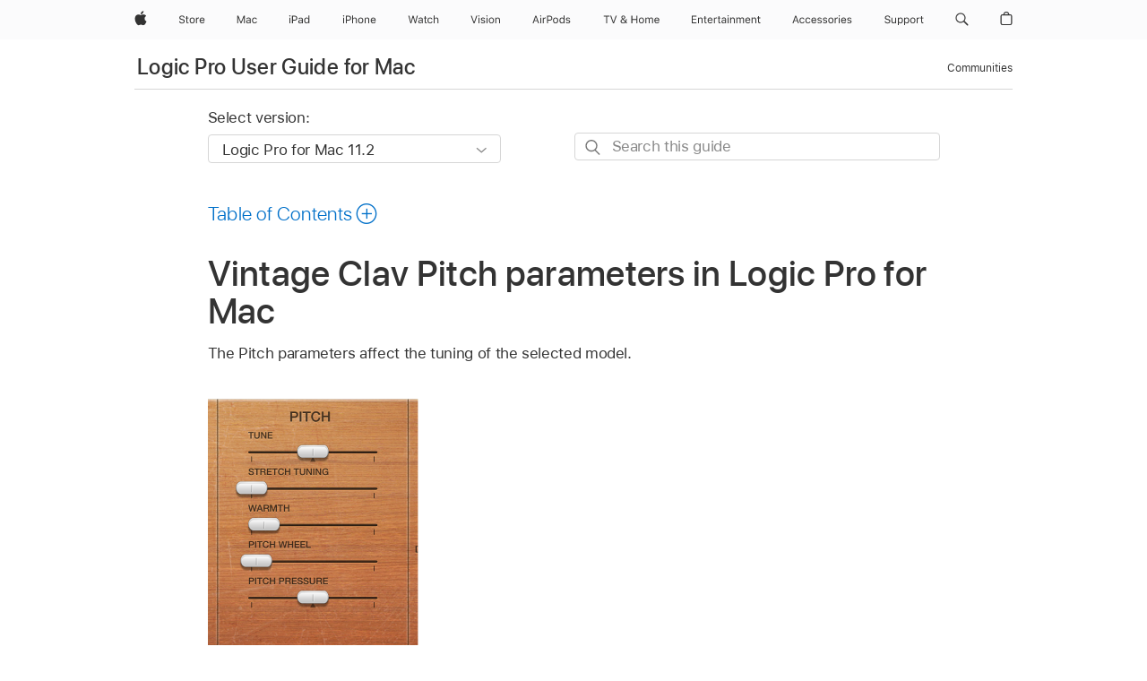

--- FILE ---
content_type: text/javascript
request_url: https://support.apple.com/clientside/build/AnalyticsService.js
body_size: 299
content:
import{g as c,b as m}from"./dtmUtils.js";import{M as n,a as g}from"./constants.js";const s="analyticsData",p=[],l=a=>{window._satellite?window._satellite.track(a):p.push({name:a,param:{...window[n]}})},N=a=>{let e,w,i,o;const t=window.getUrlParam("campaign");t?e=t:(o=window.getUrlParam("cid"),o?e=o:(w=window.getUrlParam("caller"),w&&(w==="rcon"?(i=window.getUrlParam("storeID"),e=`${w}/storeID=${i}`):e=w))),e&&(a.campaign=e)},d=(a,e,w)=>{const i=()=>{a==="event"?((o,t)=>{window[n]={},Object.assign(window[n],window[g]),Object.assign(window[n],t),o==="pageload"&&window[n].eventName!==""&&(o=window[n].eventName),l(o),window.NN&&(o==="pageload"?window.NN.default.load(c()):window.NN.default.action(m()))})(e,w):((o,t)=>{const r={...window[s].page};r.page_error=["error",t],r.content_subtype="error",r.campaign||N(r),window[n]={...window[s],page:r},l(o)})(e,w)};window[n]&&i()},v={pageView:()=>null,track:(a,e)=>d("event",a,e),trackPage:a=>d("event",a.page.a_name||"support.app.view",a),trackError:a=>d("error","support.app.error",a)};new Promise(a=>{window.waitForDTMToBeReady&&window.waitForDTMToBeReady.then(()=>{a(window._satellite)})}).then(()=>{(()=>{for(;p.length;){const a=p.pop();a&&(window[n]=a.param,window._satellite.track(a.name))}})()});export{v as m};


--- FILE ---
content_type: text/javascript
request_url: https://support.apple.com/clientside/build/nn.js
body_size: 28636
content:
/*! For license information please see nn.js.LICENSE.txt */
!function(e,t){"object"==typeof exports&&"object"==typeof module?module.exports=t():"function"==typeof define&&define.amd?define([],t):"object"==typeof exports?exports.NN=t():e.NN=t()}(this,(function(){return function(){var e={806:function(e,t,n){e.exports=function(){"use strict";function e(e){var t=typeof e;return null!==e&&("object"===t||"function"===t)}function t(e){return"function"==typeof e}function r(e){U=e}function a(e){J=e}function o(){return function(){return process.nextTick(l)}}function i(){return void 0!==B?function(){B(l)}:u()}function c(){var e=0,t=new W(l),n=document.createTextNode("");return t.observe(n,{characterData:!0}),function(){n.data=e=++e%2}}function s(){var e=new MessageChannel;return e.port1.onmessage=l,function(){return e.port2.postMessage(0)}}function u(){var e=setTimeout;return function(){return e(l,1)}}function l(){for(var e=0;e<V;e+=2)(0,Q[e])(Q[e+1]),Q[e]=void 0,Q[e+1]=void 0;V=0}function p(){try{var e=Function("return this")().require("vertx");return B=e.runOnLoop||e.runOnContext,i()}catch(e){return u()}}function d(e,t){var n=this,r=new this.constructor(f);void 0===r[Y]&&x(r);var a=n._state;if(a){var o=arguments[a-1];J((function(){return P(a,r,o,n._result)}))}else O(n,r,e,t);return r}function h(e){var t=this;if(e&&"object"==typeof e&&e.constructor===t)return e;var n=new t(f);return _(n,e),n}function f(){}function g(){return new TypeError("You cannot resolve a promise with itself")}function m(){return new TypeError("A promises callback cannot return that same promise.")}function v(e,t,n,r){try{e.call(t,n,r)}catch(e){return e}}function y(e,t,n){J((function(e){var r=!1,a=v(n,t,(function(n){r||(r=!0,t!==n?_(e,n):S(e,n))}),(function(t){r||(r=!0,k(e,t))}),"Settle: "+(e._label||" unknown promise"));!r&&a&&(r=!0,k(e,a))}),e)}function w(e,t){t._state===Z?S(e,t._result):t._state===ee?k(e,t._result):O(t,void 0,(function(t){return _(e,t)}),(function(t){return k(e,t)}))}function b(e,n,r){n.constructor===e.constructor&&r===d&&n.constructor.resolve===h?w(e,n):void 0===r?S(e,n):t(r)?y(e,n,r):S(e,n)}function _(t,n){if(t===n)k(t,g());else if(e(n)){var r=void 0;try{r=n.then}catch(e){return void k(t,e)}b(t,n,r)}else S(t,n)}function T(e){e._onerror&&e._onerror(e._result),E(e)}function S(e,t){e._state===X&&(e._result=t,e._state=Z,0!==e._subscribers.length&&J(E,e))}function k(e,t){e._state===X&&(e._state=ee,e._result=t,J(T,e))}function O(e,t,n,r){var a=e._subscribers,o=a.length;e._onerror=null,a[o]=t,a[o+Z]=n,a[o+ee]=r,0===o&&e._state&&J(E,e)}function E(e){var t=e._subscribers,n=e._state;if(0!==t.length){for(var r=void 0,a=void 0,o=e._result,i=0;i<t.length;i+=3)r=t[i],a=t[i+n],r?P(n,r,a,o):a(o);e._subscribers.length=0}}function P(e,n,r,a){var o=t(r),i=void 0,c=void 0,s=!0;if(o){try{i=r(a)}catch(e){s=!1,c=e}if(n===i)return void k(n,m())}else i=a;n._state!==X||(o&&s?_(n,i):!1===s?k(n,c):e===Z?S(n,i):e===ee&&k(n,i))}function A(e,t){try{t((function(t){_(e,t)}),(function(t){k(e,t)}))}catch(t){k(e,t)}}function L(){return te++}function x(e){e[Y]=te++,e._state=void 0,e._result=void 0,e._subscribers=[]}function D(){return new Error("Array Methods must be provided an Array")}function N(e){return new ne(this,e).promise}function C(e){var t=this;return new t(R(e)?function(n,r){for(var a=e.length,o=0;o<a;o++)t.resolve(e[o]).then(n,r)}:function(e,t){return t(new TypeError("You must pass an array to race."))})}function j(e){var t=new this(f);return k(t,e),t}function I(){throw new TypeError("You must pass a resolver function as the first argument to the promise constructor")}function q(){throw new TypeError("Failed to construct 'Promise': Please use the 'new' operator, this object constructor cannot be called as a function.")}function H(){var e=void 0;if(void 0!==n.g)e=n.g;else if("undefined"!=typeof self)e=self;else try{e=Function("return this")()}catch(e){throw new Error("polyfill failed because global object is unavailable in this environment")}var t=e.Promise;if(t){var r=null;try{r=Object.prototype.toString.call(t.resolve())}catch(e){}if("[object Promise]"===r&&!t.cast)return}e.Promise=re}var M=void 0;M=Array.isArray?Array.isArray:function(e){return"[object Array]"===Object.prototype.toString.call(e)};var R=M,V=0,B=void 0,U=void 0,J=function(e,t){Q[V]=e,Q[V+1]=t,2===(V+=2)&&(U?U(l):G())},F="undefined"!=typeof window?window:void 0,$=F||{},W=$.MutationObserver||$.WebKitMutationObserver,z="undefined"==typeof self&&"undefined"!=typeof process&&"[object process]"==={}.toString.call(process),K="undefined"!=typeof Uint8ClampedArray&&"undefined"!=typeof importScripts&&"undefined"!=typeof MessageChannel,Q=new Array(1e3),G=void 0;G=z?o():W?c():K?s():void 0===F?p():u();var Y=Math.random().toString(36).substring(2),X=void 0,Z=1,ee=2,te=0,ne=function(){function e(e,t){this._instanceConstructor=e,this.promise=new e(f),this.promise[Y]||x(this.promise),R(t)?(this.length=t.length,this._remaining=t.length,this._result=new Array(this.length),0===this.length?S(this.promise,this._result):(this.length=this.length||0,this._enumerate(t),0===this._remaining&&S(this.promise,this._result))):k(this.promise,D())}return e.prototype._enumerate=function(e){for(var t=0;this._state===X&&t<e.length;t++)this._eachEntry(e[t],t)},e.prototype._eachEntry=function(e,t){var n=this._instanceConstructor,r=n.resolve;if(r===h){var a=void 0,o=void 0,i=!1;try{a=e.then}catch(e){i=!0,o=e}if(a===d&&e._state!==X)this._settledAt(e._state,t,e._result);else if("function"!=typeof a)this._remaining--,this._result[t]=e;else if(n===re){var c=new n(f);i?k(c,o):b(c,e,a),this._willSettleAt(c,t)}else this._willSettleAt(new n((function(t){return t(e)})),t)}else this._willSettleAt(r(e),t)},e.prototype._settledAt=function(e,t,n){var r=this.promise;r._state===X&&(this._remaining--,e===ee?k(r,n):this._result[t]=n),0===this._remaining&&S(r,this._result)},e.prototype._willSettleAt=function(e,t){var n=this;O(e,void 0,(function(e){return n._settledAt(Z,t,e)}),(function(e){return n._settledAt(ee,t,e)}))},e}(),re=function(){function e(t){this[Y]=L(),this._result=this._state=void 0,this._subscribers=[],f!==t&&("function"!=typeof t&&I(),this instanceof e?A(this,t):q())}return e.prototype.catch=function(e){return this.then(null,e)},e.prototype.finally=function(e){var n=this,r=n.constructor;return t(e)?n.then((function(t){return r.resolve(e()).then((function(){return t}))}),(function(t){return r.resolve(e()).then((function(){throw t}))})):n.then(e,e)},e}();return re.prototype.then=d,re.all=N,re.race=C,re.resolve=h,re.reject=j,re._setScheduler=r,re._setAsap=a,re._asap=J,re.polyfill=H,re.Promise=re,re}()},633:function(e,t,n){var r=n(738).default;function a(){"use strict";e.exports=a=function(){return n},e.exports.__esModule=!0,e.exports.default=e.exports;var t,n={},o=Object.prototype,i=o.hasOwnProperty,c=Object.defineProperty||function(e,t,n){e[t]=n.value},s="function"==typeof Symbol?Symbol:{},u=s.iterator||"@@iterator",l=s.asyncIterator||"@@asyncIterator",p=s.toStringTag||"@@toStringTag";function d(e,t,n){return Object.defineProperty(e,t,{value:n,enumerable:!0,configurable:!0,writable:!0}),e[t]}try{d({},"")}catch(t){d=function(e,t,n){return e[t]=n}}function h(e,t,n,r){var a=t&&t.prototype instanceof b?t:b,o=Object.create(a.prototype),i=new C(r||[]);return c(o,"_invoke",{value:L(e,n,i)}),o}function f(e,t,n){try{return{type:"normal",arg:e.call(t,n)}}catch(e){return{type:"throw",arg:e}}}n.wrap=h;var g="suspendedStart",m="suspendedYield",v="executing",y="completed",w={};function b(){}function _(){}function T(){}var S={};d(S,u,(function(){return this}));var k=Object.getPrototypeOf,O=k&&k(k(j([])));O&&O!==o&&i.call(O,u)&&(S=O);var E=T.prototype=b.prototype=Object.create(S);function P(e){["next","throw","return"].forEach((function(t){d(e,t,(function(e){return this._invoke(t,e)}))}))}function A(e,t){function n(a,o,c,s){var u=f(e[a],e,o);if("throw"!==u.type){var l=u.arg,p=l.value;return p&&"object"==r(p)&&i.call(p,"__await")?t.resolve(p.__await).then((function(e){n("next",e,c,s)}),(function(e){n("throw",e,c,s)})):t.resolve(p).then((function(e){l.value=e,c(l)}),(function(e){return n("throw",e,c,s)}))}s(u.arg)}var a;c(this,"_invoke",{value:function(e,r){function o(){return new t((function(t,a){n(e,r,t,a)}))}return a=a?a.then(o,o):o()}})}function L(e,n,r){var a=g;return function(o,i){if(a===v)throw Error("Generator is already running");if(a===y){if("throw"===o)throw i;return{value:t,done:!0}}for(r.method=o,r.arg=i;;){var c=r.delegate;if(c){var s=x(c,r);if(s){if(s===w)continue;return s}}if("next"===r.method)r.sent=r._sent=r.arg;else if("throw"===r.method){if(a===g)throw a=y,r.arg;r.dispatchException(r.arg)}else"return"===r.method&&r.abrupt("return",r.arg);a=v;var u=f(e,n,r);if("normal"===u.type){if(a=r.done?y:m,u.arg===w)continue;return{value:u.arg,done:r.done}}"throw"===u.type&&(a=y,r.method="throw",r.arg=u.arg)}}}function x(e,n){var r=n.method,a=e.iterator[r];if(a===t)return n.delegate=null,"throw"===r&&e.iterator.return&&(n.method="return",n.arg=t,x(e,n),"throw"===n.method)||"return"!==r&&(n.method="throw",n.arg=new TypeError("The iterator does not provide a '"+r+"' method")),w;var o=f(a,e.iterator,n.arg);if("throw"===o.type)return n.method="throw",n.arg=o.arg,n.delegate=null,w;var i=o.arg;return i?i.done?(n[e.resultName]=i.value,n.next=e.nextLoc,"return"!==n.method&&(n.method="next",n.arg=t),n.delegate=null,w):i:(n.method="throw",n.arg=new TypeError("iterator result is not an object"),n.delegate=null,w)}function D(e){var t={tryLoc:e[0]};1 in e&&(t.catchLoc=e[1]),2 in e&&(t.finallyLoc=e[2],t.afterLoc=e[3]),this.tryEntries.push(t)}function N(e){var t=e.completion||{};t.type="normal",delete t.arg,e.completion=t}function C(e){this.tryEntries=[{tryLoc:"root"}],e.forEach(D,this),this.reset(!0)}function j(e){if(e||""===e){var n=e[u];if(n)return n.call(e);if("function"==typeof e.next)return e;if(!isNaN(e.length)){var a=-1,o=function n(){for(;++a<e.length;)if(i.call(e,a))return n.value=e[a],n.done=!1,n;return n.value=t,n.done=!0,n};return o.next=o}}throw new TypeError(r(e)+" is not iterable")}return _.prototype=T,c(E,"constructor",{value:T,configurable:!0}),c(T,"constructor",{value:_,configurable:!0}),_.displayName=d(T,p,"GeneratorFunction"),n.isGeneratorFunction=function(e){var t="function"==typeof e&&e.constructor;return!!t&&(t===_||"GeneratorFunction"===(t.displayName||t.name))},n.mark=function(e){return Object.setPrototypeOf?Object.setPrototypeOf(e,T):(e.__proto__=T,d(e,p,"GeneratorFunction")),e.prototype=Object.create(E),e},n.awrap=function(e){return{__await:e}},P(A.prototype),d(A.prototype,l,(function(){return this})),n.AsyncIterator=A,n.async=function(e,t,r,a,o){void 0===o&&(o=Promise);var i=new A(h(e,t,r,a),o);return n.isGeneratorFunction(t)?i:i.next().then((function(e){return e.done?e.value:i.next()}))},P(E),d(E,p,"Generator"),d(E,u,(function(){return this})),d(E,"toString",(function(){return"[object Generator]"})),n.keys=function(e){var t=Object(e),n=[];for(var r in t)n.push(r);return n.reverse(),function e(){for(;n.length;){var r=n.pop();if(r in t)return e.value=r,e.done=!1,e}return e.done=!0,e}},n.values=j,C.prototype={constructor:C,reset:function(e){if(this.prev=0,this.next=0,this.sent=this._sent=t,this.done=!1,this.delegate=null,this.method="next",this.arg=t,this.tryEntries.forEach(N),!e)for(var n in this)"t"===n.charAt(0)&&i.call(this,n)&&!isNaN(+n.slice(1))&&(this[n]=t)},stop:function(){this.done=!0;var e=this.tryEntries[0].completion;if("throw"===e.type)throw e.arg;return this.rval},dispatchException:function(e){if(this.done)throw e;var n=this;function r(r,a){return c.type="throw",c.arg=e,n.next=r,a&&(n.method="next",n.arg=t),!!a}for(var a=this.tryEntries.length-1;a>=0;--a){var o=this.tryEntries[a],c=o.completion;if("root"===o.tryLoc)return r("end");if(o.tryLoc<=this.prev){var s=i.call(o,"catchLoc"),u=i.call(o,"finallyLoc");if(s&&u){if(this.prev<o.catchLoc)return r(o.catchLoc,!0);if(this.prev<o.finallyLoc)return r(o.finallyLoc)}else if(s){if(this.prev<o.catchLoc)return r(o.catchLoc,!0)}else{if(!u)throw Error("try statement without catch or finally");if(this.prev<o.finallyLoc)return r(o.finallyLoc)}}}},abrupt:function(e,t){for(var n=this.tryEntries.length-1;n>=0;--n){var r=this.tryEntries[n];if(r.tryLoc<=this.prev&&i.call(r,"finallyLoc")&&this.prev<r.finallyLoc){var a=r;break}}a&&("break"===e||"continue"===e)&&a.tryLoc<=t&&t<=a.finallyLoc&&(a=null);var o=a?a.completion:{};return o.type=e,o.arg=t,a?(this.method="next",this.next=a.finallyLoc,w):this.complete(o)},complete:function(e,t){if("throw"===e.type)throw e.arg;return"break"===e.type||"continue"===e.type?this.next=e.arg:"return"===e.type?(this.rval=this.arg=e.arg,this.method="return",this.next="end"):"normal"===e.type&&t&&(this.next=t),w},finish:function(e){for(var t=this.tryEntries.length-1;t>=0;--t){var n=this.tryEntries[t];if(n.finallyLoc===e)return this.complete(n.completion,n.afterLoc),N(n),w}},catch:function(e){for(var t=this.tryEntries.length-1;t>=0;--t){var n=this.tryEntries[t];if(n.tryLoc===e){var r=n.completion;if("throw"===r.type){var a=r.arg;N(n)}return a}}throw Error("illegal catch attempt")},delegateYield:function(e,n,r){return this.delegate={iterator:j(e),resultName:n,nextLoc:r},"next"===this.method&&(this.arg=t),w}},n}e.exports=a,e.exports.__esModule=!0,e.exports.default=e.exports},738:function(e){function t(n){return e.exports=t="function"==typeof Symbol&&"symbol"==typeof Symbol.iterator?function(e){return typeof e}:function(e){return e&&"function"==typeof Symbol&&e.constructor===Symbol&&e!==Symbol.prototype?"symbol":typeof e},e.exports.__esModule=!0,e.exports.default=e.exports,t(n)}e.exports=t,e.exports.__esModule=!0,e.exports.default=e.exports},756:function(e,t,n){var r=n(633)();e.exports=r;try{regeneratorRuntime=r}catch(e){"object"==typeof globalThis?globalThis.regeneratorRuntime=r:Function("r","regeneratorRuntime = r")(r)}},823:function(e,t,n){"use strict";n.r(t),n.d(t,{defaultWindow:function(){return d},useCookies:function(){return h}});var r=function(e,t){if("string"!=typeof e)throw new TypeError("argument str must be a string");var n={},r=(t||{}).decode||c,a=0;for(;a<e.length;){var o=e.indexOf("=",a);if(-1===o)break;var i=e.indexOf(";",a);if(-1===i)i=e.length;else if(i<o){a=e.lastIndexOf(";",o-1)+1;continue}var s=e.slice(a,o).trim();if(void 0===n[s]){var l=e.slice(o+1,i).trim();34===l.charCodeAt(0)&&(l=l.slice(1,-1)),n[s]=u(l,r)}a=i+1}return n},a=function(e,t,n){var r=n||{},a=r.encode||s;if("function"!=typeof a)throw new TypeError("option encode is invalid");if(!i.test(e))throw new TypeError("argument name is invalid");var c=a(t);if(c&&!i.test(c))throw new TypeError("argument val is invalid");var u=e+"="+c;if(null!=r.maxAge){var l=r.maxAge-0;if(isNaN(l)||!isFinite(l))throw new TypeError("option maxAge is invalid");u+="; Max-Age="+Math.floor(l)}if(r.domain){if(!i.test(r.domain))throw new TypeError("option domain is invalid");u+="; Domain="+r.domain}if(r.path){if(!i.test(r.path))throw new TypeError("option path is invalid");u+="; Path="+r.path}if(r.expires){var p=r.expires;if(!function(e){return"[object Date]"===o.call(e)||e instanceof Date}(p)||isNaN(p.valueOf()))throw new TypeError("option expires is invalid");u+="; Expires="+p.toUTCString()}r.httpOnly&&(u+="; HttpOnly");r.secure&&(u+="; Secure");r.partitioned&&(u+="; Partitioned");if(r.priority){switch("string"==typeof r.priority?r.priority.toLowerCase():r.priority){case"low":u+="; Priority=Low";break;case"medium":u+="; Priority=Medium";break;case"high":u+="; Priority=High";break;default:throw new TypeError("option priority is invalid")}}if(r.sameSite){switch("string"==typeof r.sameSite?r.sameSite.toLowerCase():r.sameSite){case!0:u+="; SameSite=Strict";break;case"lax":u+="; SameSite=Lax";break;case"strict":u+="; SameSite=Strict";break;case"none":u+="; SameSite=None";break;default:throw new TypeError("option sameSite is invalid")}}return u},o=Object.prototype.toString,i=/^[\u0009\u0020-\u007e\u0080-\u00ff]+$/;function c(e){return-1!==e.indexOf("%")?decodeURIComponent(e):e}function s(e){return encodeURIComponent(e)}function u(e,t){try{return t(e)}catch(t){return e}}function l(e,t={}){const n=function(e){if(e&&"j"===e[0]&&":"===e[1])return e.substr(2);return e}(e);if(!t.doNotParse)try{return JSON.parse(n)}catch(e){}return e}class p{constructor(e,t={}){this.changeListeners=[],this.HAS_DOCUMENT_COOKIE=!1,this.update=()=>{if(!this.HAS_DOCUMENT_COOKIE)return;const e=this.cookies;this.cookies=r(document.cookie),this._checkChanges(e)};const n="undefined"==typeof document?"":document.cookie;this.cookies=function(e){return"string"==typeof e?r(e):"object"==typeof e&&null!==e?e:{}}(e||n),this.defaultSetOptions=t,this.HAS_DOCUMENT_COOKIE=function(){const e="undefined"==typeof global?void 0:global.TEST_HAS_DOCUMENT_COOKIE;return"boolean"==typeof e?e:"object"==typeof document&&"string"==typeof document.cookie}()}_emitChange(e){for(let t=0;t<this.changeListeners.length;++t)this.changeListeners[t](e)}_checkChanges(e){new Set(Object.keys(e).concat(Object.keys(this.cookies))).forEach((t=>{e[t]!==this.cookies[t]&&this._emitChange({name:t,value:l(this.cookies[t])})}))}_startPolling(){this.pollingInterval=setInterval(this.update,300)}_stopPolling(){this.pollingInterval&&clearInterval(this.pollingInterval)}get(e,t={}){return t.doNotUpdate||this.update(),l(this.cookies[e],t)}getAll(e={}){e.doNotUpdate||this.update();const t={};for(let n in this.cookies)t[n]=l(this.cookies[n],e);return t}set(e,t,n){n=n?Object.assign(Object.assign({},this.defaultSetOptions),n):this.defaultSetOptions;const r="string"==typeof t?t:JSON.stringify(t);this.cookies=Object.assign(Object.assign({},this.cookies),{[e]:r}),this.HAS_DOCUMENT_COOKIE&&(document.cookie=a(e,r,n)),this._emitChange({name:e,value:t,options:n})}remove(e,t){const n=t=Object.assign(Object.assign(Object.assign({},this.defaultSetOptions),t),{expires:new Date(1970,1,1,0,0,1),maxAge:0});this.cookies=Object.assign({},this.cookies),delete this.cookies[e],this.HAS_DOCUMENT_COOKIE&&(document.cookie=a(e,"",n)),this._emitChange({name:e,value:void 0,options:t})}addChangeListener(e){this.changeListeners.push(e),this.HAS_DOCUMENT_COOKIE&&1===this.changeListeners.length&&("object"==typeof window&&"cookieStore"in window?window.cookieStore.addEventListener("change",this.update):this._startPolling())}removeChangeListener(e){const t=this.changeListeners.indexOf(e);t>=0&&this.changeListeners.splice(t,1),this.HAS_DOCUMENT_COOKIE&&0===this.changeListeners.length&&("object"==typeof window&&"cookieStore"in window?window.cookieStore.removeEventListener("change",this.update):this._stopPolling())}}const d=window;function h(e,t={}){const{timeout:n=36e5}=t,r=new p(null,{path:"/",maxAge:n});function a(e){return"object"==typeof e?{...e}:Array.isArray(e)?[...e]:e}function o(t){const o=(new Date).getTime()+n,i={value:a(t),expiry:o};r.set(e,i,{domain:".apple.com",maxAge:n})}return{clear:()=>r.remove(e,{domain:".apple.com"}),reset:()=>o({}),get:function(){const t=r.get(e);if(!t)return null;const n={...t};return(new Date).getTime()>n.expiry?(r.remove(e),null):n},set:o}}},380:function(e,t,n){"use strict";n.r(t),n.d(t,{defaultWindow:function(){return r},useStorage:function(){return a}});const r=window;function a(e,t={}){const{timeout:n=36e5}=t,a=r?.localStorage;function o(e){let t=e;return"object"==typeof e&&(t={...e}),Array.isArray(e)&&(t=[...e]),t}function i(t){const r=(new Date).getTime()+n,i={value:o(t),expiry:r};a.setItem(e,JSON.stringify(i))}return{clear:()=>a.clear(),reset:()=>i({}),get:function(){const t=a.getItem(e);if(!t)return null;const n=JSON.parse(t);return(new Date).getTime()>n.expiry?(a.removeItem(e),null):n},set:i}}}},t={};function n(r){var a=t[r];if(void 0!==a)return a.exports;var o=t[r]={exports:{}};return e[r].call(o.exports,o,o.exports,n),o.exports}n.n=function(e){var t=e&&e.__esModule?function(){return e.default}:function(){return e};return n.d(t,{a:t}),t},n.d=function(e,t){for(var r in t)n.o(t,r)&&!n.o(e,r)&&Object.defineProperty(e,r,{enumerable:!0,get:t[r]})},n.g=function(){if("object"==typeof globalThis)return globalThis;try{return this||new Function("return this")()}catch(e){if("object"==typeof window)return window}}(),n.o=function(e,t){return Object.prototype.hasOwnProperty.call(e,t)},n.r=function(e){"undefined"!=typeof Symbol&&Symbol.toStringTag&&Object.defineProperty(e,Symbol.toStringTag,{value:"Module"}),Object.defineProperty(e,"__esModule",{value:!0})};var r={};return function(){"use strict";function e(t){return e="function"==typeof Symbol&&"symbol"==typeof Symbol.iterator?function(e){return typeof e}:function(e){return e&&"function"==typeof Symbol&&e.constructor===Symbol&&e!==Symbol.prototype?"symbol":typeof e},e(t)}function t(e,t){(null==t||t>e.length)&&(t=e.length);for(var n=0,r=new Array(t);n<t;n++)r[n]=e[n];return r}function a(e,n){return function(e){if(Array.isArray(e))return e}(e)||function(e,t){var n=null==e?null:"undefined"!=typeof Symbol&&e[Symbol.iterator]||e["@@iterator"];if(null!=n){var r,a,o,i,c=[],s=!0,u=!1;try{if(o=(n=n.call(e)).next,0===t){if(Object(n)!==n)return;s=!1}else for(;!(s=(r=o.call(n)).done)&&(c.push(r.value),c.length!==t);s=!0);}catch(e){u=!0,a=e}finally{try{if(!s&&null!=n.return&&(i=n.return(),Object(i)!==i))return}finally{if(u)throw a}}return c}}(e,n)||function(e,n){if(e){if("string"==typeof e)return t(e,n);var r=Object.prototype.toString.call(e).slice(8,-1);return"Object"===r&&e.constructor&&(r=e.constructor.name),"Map"===r||"Set"===r?Array.from(e):"Arguments"===r||/^(?:Ui|I)nt(?:8|16|32)(?:Clamped)?Array$/.test(r)?t(e,n):void 0}}(e,n)||function(){throw new TypeError("Invalid attempt to destructure non-iterable instance.\nIn order to be iterable, non-array objects must have a [Symbol.iterator]() method.")}()}function o(t){var n=function(t,n){if("object"!=e(t)||!t)return t;var r=t[Symbol.toPrimitive];if(void 0!==r){var a=r.call(t,n||"default");if("object"!=e(a))return a;throw new TypeError("@@toPrimitive must return a primitive value.")}return("string"===n?String:Number)(t)}(t,"string");return"symbol"==e(n)?n:n+""}function i(e,t,n){return(t=o(t))in e?Object.defineProperty(e,t,{value:n,enumerable:!0,configurable:!0,writable:!0}):e[t]=n,e}function c(e,t,n,r,a,o,i){try{var c=e[o](i),s=c.value}catch(e){return void n(e)}c.done?t(s):Promise.resolve(s).then(r,a)}function s(e){return function(){var t=this,n=arguments;return new Promise((function(r,a){var o=e.apply(t,n);function i(e){c(o,r,a,i,s,"next",e)}function s(e){c(o,r,a,i,s,"throw",e)}i(void 0)}))}}n.r(r),n.d(r,{default:function(){return Yt}});var u=n(756),l=n.n(u);const p=function(){const e=new URLSearchParams(window.location.search),t=Object.fromEntries(e.entries()),n=Object.keys(t).some((e=>["log","showNeighborLogs"].includes(e)));n&&localStorage.setItem("neighbor-log",n);const r=localStorage.getItem("neighbor-log");return n||r}()||!1;function d(...e){p&&console.info("%cNN:","color: violet",...e)}function h(e,t){console.warn("::: No handler specified for addMarcomMenuEvents(). :::\n")}function f(e,t,n=!1,r="simple link"){const a={dest_url:e,link_text:t,type:r};try{if(n&&!a.link_text&&a.dest_url){const e=a.dest_url.split("/");e[e.length-1]?a.link_text=e[e.length-1]:a.link_text=e[e.length-2]}window._applemd&&(window._applemd={...window._applemd,component:a}),d("component:",a)}catch{}return a}function g(e,t){const n=Array.from(document.querySelectorAll("#ac-globalnav a")).filter((e=>"search"!==e.id));d(`legacy menu found ${n.length} items\n`),n.forEach((n=>function(e,t,n){const r=e.getAttribute("data-analytics-title"),a=e.getAttribute("href");e.addEventListener("mousedown",(e=>{try{d(`clicked: ${r}\n`),f(a,r,!0),t(e,n)}catch(e){console.warn("Failed to attach event",e)}}))}(n,e,t)))}function m(e,t){const n=document.querySelector("#globalnav-list");d("found globalnav-list",!!n),n.addEventListener("mousedown",(n=>{const r=n.target,a=r&&r.classList.contains("globalnav-submenu-link"),o=document.querySelector(".ac-bag-flyout-container");if(d("isFlyOutMenu",a),a){const a=r.parentElement.parentElement.parentElement.querySelector("h2").innerHTML.toLowerCase().replace("&amp;","&"),o=document.querySelector("div.globalnav-item-flyout-open > ul > li:nth-child(1) > a").getAttribute("data-analytics-title"),i=r.href,c=`${r.getAttribute("data-analytics-title").trim().toLowerCase()}::${a}(${o})`;d(`clicked: ${c}\n`),f(i,c,!1),e(n,t)}else o&&(d("found shopping bag",!!o),function(e,t,n){const r=function(e){let t=e.target;if(!t.parentElement.parentElement.classList.contains("ac-bag-flyout-content-isempty")){for(;!t.getAttribute("data-analytics-title")&&!t.getAttribute("data-autom");)t=t.parentElement;"ac-gn-bagview"===t.getAttribute("data-autom")&&(t=null)}return t}(e);if(r){const a=r.getAttribute("data-analytics-title")||"",o=r.getAttribute("data-autom")||"";let i=`${(a||o).trim().toLowerCase()}::my profile(shopping bag)`,c="simple link";"sign-in"===o?i=i.replace("my profile","your bag is empty"):a&&"review bag"===a.toLowerCase()||r&&r.classList.contains("ac-gn-bagview-bagitem-link")?(i=i.replace("my profile","bag"),c="button"):r.parentElement.parentElement.classList.contains("ac-bag-flyout-content-isempty")&&(i="shop now::your bag is empty(shopping bag)"),d(`clicked: ${i}\n`),f(r.href,i,!1,c),t(e,n)}}(n,e,t))}));const r=Array.from(document.querySelectorAll(".globalnav-link")).filter((e=>"search"!==e.id));d(`fly out static menu for ${r.length} items\n`),r.forEach((n=>function(e,t,n){e&&e.addEventListener("mousedown",(e=>{const r=e.currentTarget;let a=r.getAttribute("data-analytics-title");r.classList.contains("globalnav-link-bag")&&(a="shopping bag");try{d(`clicked: ${a}\n`),f(r.href,a.trim().toLowerCase(),!1),t(e,n)}catch(e){console.warn("Failed to attach event",e)}}))}(n,e,t)))}const v="_document_mousedown_listener_added",y="_document_keyup_listener_added";function w(e,t="marcom-menu-listener"){const n=!!e.getAttribute(t);return d(`has ${t} listener`,n),n}function b(e){window._applemd=window._applemd||{},window._applemd={...window._applemd,search:e},d("setAppleMd:",e)}function _(e,t){if(d(`setAppleMdSearch ${t}`),e){const n=e.textContent.trim().toLowerCase(),r=e.getAttribute("href").toLowerCase(),a=window._satellite&&window._satellite.getVar("FN:Get_Link_Dest_Platform")(r),o=e.getAttribute("data-index");return{location:"globalnav_support",link_type:t,dest_url:r,link_text:n,link_index:Number.parseInt(o),dest_platform:a}}return{}}function T(e){const t=document.getElementById("globalnav");let n=e.target,r=!1,a={};try{n.classList.contains("ac-gn-searchresults-link")&&!n.classList.contains("ac-gn-searchresults-link-suggestions")?(a=_(n,"quicklink"),r=!0):n.classList.contains("ac-gn-searchresults-link-suggestions")&&(a=_(n,"suggested search"),r=!0),t&&(n=function(e){let t=e;if(document.getElementById("globalnav").contains(e))for(;"A"!==t.tagName;)t=t.parentElement;return t}(n));const e=n.parentElement.parentElement.parentElement,o=e.getAttribute("data-analytics-region")||e.getAttribute("data-analytics-title")||e.parentElement.parentElement.getAttribute("data-analytics-title")||e.parentElement.parentElement.getAttribute("data-analytics-region");n.getAttribute("data-section").includes("quicklink")||o.includes("defaultlinks")||o.includes("suggested links")?(a=_(n,"quicklink"),r=!0):(o.includes("suggested search")||o.includes("suggestions search"))&&(a=_(n,"suggested search"),r=!0),b(a)}catch{}return{linkFound:r,search:a}}function S(e=h,t={}){const n=function(){let e=document.getElementsByClassName("ac-gn-searchview-content")[0];return e||(e=document.querySelector("button.globalnav-searchfield-submit")||document.getElementById("ac-gn-searchform-submit")),e}();w(n,"search-button-listener")||n.addEventListener("mousedown",(n=>{const r=(document.getElementById("ac-gn-searchform-input")||document.querySelector("input.globalnav-searchfield-input")).value.trim().toLowerCase();if(r){b({location:"globalnav_support",link_type:"user",link_text:r,dest_url:"https://support.apple.com/kb/index",dest_platform:window._satellite&&window._satellite.getVar("FN:Get_Link_Dest_Platform")("https://support.apple.com/kb/index")}),e(n,t)}}))}function k(e=h,t={},n=!1){const r=n||window.location.search.indexOf("log")>0;r&&console.info("%c** addMarcomSearchEvents"+(r?" [log enabled] **":" --"),"color: violet;");try{d("isLegacyMenu",!!document.querySelectorAll("ul.ac-gn-header").length),function(e=h,t={}){const n=document.getElementById("globalnav-menubutton-link-search")||document.getElementById("ac-gn-link-search");w(n,"search-icon-listener")||n.addEventListener("mousedown",(n=>{const r="internal search";d(`fired: ${r}`),b({name:"click-mag-glass",link_type:"acs",link_text:r}),e(n,t),setTimeout((()=>{b({})}),200)}))}(e,t);const n=!!window._analytics[v];d("hasDocumentEvent",n),n||(window._analytics[v]=!0,document.addEventListener("mousedown",(n=>{const{linkFound:r,search:a}=T(n);r&&(d("fired document mousedown event"),e(n,t,a))})));const r=!!window._analytics[y];d("hasKeyUpEvent",r),r||(window._analytics[y]=!0,document.addEventListener("keyup",(()=>{d("fired document keyup event"),b({});T({target:document.getElementsByClassName("ac-gn-searchresults-link current")[0]||document.querySelector('a[data-focus-method="key"]')})}))),function(e=h,t={}){const n=document.querySelector("input.globalnav-searchfield-input");w(n,"searchfield-input-listener")||n.addEventListener("keydown",(n=>{d("fired searchfield-input-listener\n");const r=document.querySelector("button.globalnav-searchfield-submit")||document.getElementById("ac-gn-searchform-submit"),a=document.querySelector("input.globalnav-searchfield-input"),o=n.target.classList.contains("ac-gn-searchresults-link"),i=n.target===a;if("Enter"===n.key&&(o||n.target===r||i)){let r=document.getElementById("ac-gn-searchform-input")||n.target;const a="https://support.apple.com/kb/index";r=r.value.trim().toLowerCase(),b({}),window._applemd.search.link_type||b({location:"globalnav_support",link_type:"user",link_text:r,dest_url:a,dest_platform:window._satellite&&window._satellite.getVar("FN:Get_Link_Dest_Platform")("https://support.apple.com/kb/index")}),(r||"user"!==window._applemd.search.link_type)&&e(n,t)}}))}(e,t),S(e,t)}catch{}}function O(e,...t){return[...t].map((t=>t.replace(/\[([^\[\]]*)\]/g,".$1.").split(".").filter((e=>""!==e)).reduce(((e,t)=>e&&e[t]),e)))}window._analytics=window._analytics||{};const E={name:"Matching rule patterns",notes:["Rules are applied in sequencial order for each host, so more specific rules should be listed first.","Patterns are regular expressions, so you can use any valid regular expression syntax.","Patterns are case sensitive, so you may need to use the case insensitive flag: /pattern/i","Patterns are applied to the url object target specified, supported targets are: pathname, searchParams, and hostname","When dataSource is specified, the value return will be the computed value obtained from the specified override object in the configuration (typically _applemd object)","When override is specified, upon finding a match for the pattern, the returned value will the arbitrary value given"],hosts:[{hostname:"local.apple.com",notes:"For local testing purposes only",rules:[{name:"Deep links",pattern:"[\\?\\&](?:CALLER|caller)=([^\\&]+)",target:"search",description:"Match deep links."},{name:"Home Page",pattern:"(https:+[^\\s]+local\\.apple\\.com:3003(?:\\/?|\\?)$|cid=gn-ols-home-hp-tab)",matchOverride:"/",target:"href",description:"When matching the pattern, return the matchOverride value"},{name:"Search",pattern:"[\\?\\&](?:Q|q)=([^\\&]+)",target:"searchParams",matchPrepend:"q=",description:"Match any path that contains a query string parameter named q and save the value entered."},{name:"Content Id From Guide Routes",pattern:"\\/guide\\/",target:"pathname",dataSource:"_applemd.page.friendly_content.article_id",description:"Match a path that includes */guide/* and and save the value contained in the dataSource specified."},{name:"Content Id From Guide Routes",pattern:"\\/guide\\/",target:"pathname",dataSource:"_applemd.component.search.docID",description:"Match a path that includes */guide/* and and save the value contained in the dataSource specified."},{name:"Product Selection Page",pattern:"(\\/(?:products|PRODUCTS|topics|TOPICS)(\\/?)$)",target:"pathname",dataSource:"_applemd.product.list",description:"match a path that includes /products or /topics and matches the value contained in the dataSource specified."},{name:"Product Selection Page (No match)",pattern:"(\\/(?:nomatchoverride)(\\/?)$)",target:"pathname",dataSource:"_applemd.product.no.match",description:"match a path that includes /products or /topics and matches the value contained in the dataSource specified."},{name:"Locale selector)",pattern:"(\\/(?:localeselector)(\\/?)$)",target:"pathname",matchOverride:"/kb/locale selector",description:"match localeselector and override it with arbitrary"},{name:"Flyout search)",pattern:"[\\?\\&](?:FLYOUTSEARCH|flyoutsearch)=([^\\&]+)",target:"pathname",matchOverride:"/flyoutsearch",description:"match flyoutsearch and override it with its link label"},{name:"HT",pattern:"/(?:HT|ht)\\d+",matchPrepend:"/kb",target:"pathname",description:"match any path that includes /HT* (case insensitive)"},{name:"Full Path",pattern:"/(.+)",target:"pathname",description:"match full path"},{name:"Host local.apple.com",pattern:"local.apple.com",target:"hostname",description:"When matching the pattern, return the matchOverride value"}]},{hostname:"support.apple.com",rules:[{name:"Search",pattern:"[\\?\\&](?:q|query)=([^\\&]+)",target:"searchParams",matchPrepend:"q=",description:"Match any path that contains a query string parameter named q and save the value entered."},{name:"Keywords: downloads, manuals, spects",pattern:"(\\/(?:downloads|manuals|specs|iphone|find-my|mac)(\\/?)$)",target:"pathname",description:"match any path that ends in / + downloads, manuals, specs"},{name:"Content Id From Guide Routes",pattern:"\\/guide\\/",target:"pathname",dataSource:"_applemd.page.friendly_content.article_id",description:"Match a path that includes */guide/* and and save the value contained in the dataSource specified."},{name:"Flyout search)",pattern:"[\\?\\&](?:FLYOUTSEARCH|flyoutsearch)=([^\\&]+)",target:"pathname",matchOverride:"/flyoutsearch",description:"match flyoutsearch and override it with its link label"},{name:"Locale selector)",pattern:"(\\/(?:localeselector)(\\/?)$)",target:"pathname",matchOverride:"/kb/locale selector",description:"match localeselector and override it with arbitrary"},{name:"KB/DL",pattern:"/(?:kb|KB)/(?:DL|dl)\\d+",target:"pathname",description:"match any path that includes /kb/KB* (case insensitive)"},{name:"KB/SP",pattern:"/(?:kb|KB)/(?:SP|sp)\\d+",target:"pathname",description:"match any path that includes /kb/SP* (case insensitive)"},{name:"HT",pattern:"/(?:HT|ht)\\d+",target:"pathname",matchPrepend:"/kb",description:"match any path that includes /HT* (case insensitive)"},{name:"Full Path",pattern:"/(.+)",target:"pathname",description:"match full path"},{name:"Bonsai Home Page",pattern:"(https:+[^\\s]+support\\.apple\\.com(?:\\/?|\\?)$|cid=gn-ols-home-hp-tab)",matchOverride:"/",target:"href",description:"When matching the pattern, return the matchOverride value"},{name:"Product Selection Page",pattern:"support.apple.com",target:"hostname"}]},{hostname:"manuals.info.apple.com",rules:[{name:"Manuals/d+/MA*",pattern:"/(?:manuals|MANUALS)/\\d+/MA\\d+",target:"pathname",description:"match any path that includes /manuals/d+/MA* (case insensitive)"}]},{hostname:"getsupport.apple.com",notes:"getsupport logging is handled by tracking app:action instead of rules",rules:[]},{hostname:"discussions.apple.com",rules:[{name:"thread",pattern:"/thread/\\d+",target:"pathname",description:"match any path that includes /kb/KB*"},{name:"Full Path",pattern:"/(.+)",target:"pathname",description:"match full path"}]},{hostname:"mysupport.apple.com",rules:[{name:"mysupport.apple.com",pattern:"mysupport.apple.com",target:"hostname"},{name:"Full Path",pattern:"/(.+)",target:"pathname",description:"match full path"}]}]};function P(e,t=!1){let n={found:!1,match:"",error:"",dataSource:""};const r=t,a=function(e){let t;if(!e)throw new Error("\nError: a valid url string is required for matchRule().\n");try{t=new URL(e)}catch(t){throw new Error(`\nError: ${e} is not a valid url.\n`)}return t}(e),o=E.hosts.find((e=>e.hostname===a.hostname));if(!o){const e=`Warn: no host rules found for ${a.hostname}`;return r&&console.warn(e),n.error=e,n}const i=o.rules.some((e=>{if(e.pattern){if(e.target){const r=new RegExp(e.pattern);let o="";switch(e.target){case"href":o=r.exec(a.href)?.[0];break;case"pathname":default:o=r.exec(a.pathname)?.[0];break;case"hostname":o=r.exec(a.hostname)?.[0];break;case"searchParams":o=a.searchParams.get("q")||a.searchParams.get("query")||"";break;case"search":o=a.search}return o&&(n={found:!0,match:(t=o,t.replace(/\/$/,"")),...e.dataSource&&{dataSource:e.dataSource},...e.matchOverride&&{matchOverride:e.matchOverride},...e.matchPrepend&&{matchPrepend:e.matchPrepend},target:e.target,error:""}),Boolean(o)}return n.error=`Error: no target found for rule ${e.name}`,!1}return n.error=`Error: no pattern found for rule ${e.name}`,!1;var t}));if(!i){let t="NN Warn: there is no rule defined for url";document.location.hostname.includes("getsupport")?(t="NN: getsupport exception",r&&console.info(`%c${t} ${e}.`,"color: darkviolet;")):r&&console.warn(`${t} ${e}. Using url value instead.`),n={...n,error:t,match:e}}return n}function A(e,t="",n,r=!1){let a="";const o=r;if(n&&e?.dataSource&&e?.dataSource.length&&"/localeselector"===e.match||(o&&e.match.length&&!e.matchOverride&&console.info(`%cNN: Found match in rule "${e.match}"`,"color: darkviolet;"),o&&e.matchOverride&&console.info(`%cNN: Found arbitrary override "${e.matchOverride}"`,"color: darkviolet;"),a=e.matchOverride?e.matchOverride:e.matchPrepend?`${e.matchPrepend}${e.match}`:e.match),e.found){if("/localeselector"===e.match){const t=O(n,"_applemd.page.locale")[0];return a=`${e.matchOverride} (${t})`,o&&e.matchOverride&&console.info(`%cNN: Found arbitrary locale selector override "${a}"`,"color: darkviolet;"),a}if(e.dataSource?.length){if(!n)throw new Error("Error: override object is required when dataSource is provided.");if("_applemd.product.list"===e.dataSource){const r=O(n,e.dataSource)[0];if(r){a=`gs-prod-${(Array.isArray(r)?r[0]:r).split("::")[0]}`.toLowerCase()}else{a=t;const n=`NN Warn: no override found for dataSource ${e.dataSource}`;o&&console.info(`%c${n}. Using url value instead.`,"color: darkorange;")}}else a=O(n,e.dataSource)[0],a=a?a.toLowerCase():document.location.pathname;if(a&&o&&console.info(`%cNN: Overriding match with "${a}"`,"color: darkviolet;"),!a){a=t;const n=`NN Warn: no override found for dataSource ${e.dataSource}`;o&&console.info(`%c${n}. Using url value instead.`,"color: darkorange;"),e.error=n}}}else{a=t;const e=`NN Warn: no rule found for dataSource ${t}`;o&&console.warn(`${e}. Using url value instead.`)}const i=O(n,"_applemd.page.content_type")[0];return i&&"404"===i&&(a="/404"),a}function L(e){const t=document.location.hostname;if("appReload"===e.eventName&&e.deepLinkQueryString)return function(e){const t=new URLSearchParams(e);return Array.from(t.entries()).reduce(((e,[t,n])=>{switch(t){case"caller":e.push(`gs-caller-${n.toLowerCase()}`);break;case"SG":case"PGF":e.push(`gs-prod-${n.toLowerCase()}`);break;case"category_id":e.push(`gs-cat-${n.toLowerCase()}`);break;case"symptom_id":e.push(`gs-symptom-${n.toLowerCase()}`)}return e}),[])}(e.deepLinkQueryString);if("viewCountries"===e.eventName)return document.location.href.toLowerCase().replace("https://","");if("viewLobby"!==e.eventName||(e.internalReferURL||"").includes("idms.apple.com")){if("viewProducts"===e.eventName){return(document.location.href||`${t}/products`).toLowerCase().replace("https://","")}if("viewCategories"===e.eventName){return`gs-prod-${e.productID.split("::")[0].toLowerCase()}`}if("chooseCategory"===e.eventName)return`gs-cat-${e.categoryID.toLowerCase()}`;if("chooseSymptom"===e.eventName)return`gs-sym-${e.symptomID.toLowerCase()}`;if("viewSolutions"===e.eventName)return`${t}/solutions`;if("viewSupportActivity"===e.eventName)return`${t}/activity`;if(["tapViewCaseDetails","viewCaseDetails"].includes(e.eventName))return`${t}/caselookup/details`;if(["viewChat","viewSolutionConfirmation","viewSignInSerialNumber","viewC2CandSCB","chooseSolution","viewCaseDetails","submitManualSerial","viewScheduleCallBack"].includes(e.eventName)){const t=e.solutionSelectedType||e.caseType||"";return t.length&&Array.isArray(t.split("::"))?`/gs/${t.split("::").toString().replace(",","/")}`:""}return["referral","selectSignInBody-solutions-redirect","selectSignInBody-solutions-redirect-blank"].includes(e.eventName&&e.internalDestinationPageName)?e.internalDestinationPageName:""}return(e.internalReferURL||document.location.href||t).toLowerCase().replace("https://","")}const x=window.document;async function D(e={}){const{storageKey:t="nn-user-journey",storageType:r="cookie",startingJourneyEntryString:a="no-referrer",storageTimeout:o=78e4,storageMaxEntries:i=12,overrides:c={},logging:s=!0}=e;let u;if(s&&console.info(`%cNN: Track User Journey [${r}]`,"color: darkviolet;"),"cookie"===r)await Promise.resolve().then(n.bind(n,823)).then((({useCookies:e})=>{u=e(t,{timeout:o})}));else{if("localStorage"!==r)throw new Error('Error: storageType must be either "cookie" or "localStorage"');await Promise.resolve().then(n.bind(n,380)).then((({useStorage:e})=>{u=e(t,{timeout:o})}))}return{logJourneyStep:function(e){const t=u.get(),n=x.referrer.length?x.referrer:a,r=e.overrides||c,o=P(e.to,s);if(s&&console.info("%cNN: Rule Data","color: darkviolet;"),s&&console.info(o),!e.to.includes("getsupport")||e.stepString)if(t&&t?.value.journey){let c=[],l=e.to;const p=e.to;l=e.stepString?e.stepString:A(o,p,r,s);const d=t.value.journey.lastPath===l;if(!d){c=d?t.value.journey.stitchPath:[...t.value.journey.stitchPath,...n.length&&n!==a&&!n.includes(".apple.com")?[n]:[],...x.referrer&&a===n?[n]:[],l];c.length>i&&c.shift();const r={os:e.os,device:e.device,journey:{lastPath:l,stitchPath:c}};s&&console.info("%cNN: stitchPath","color: darkviolet;"),s&&console.info(c),u.set(r)}}else{const t=e.to;let a=t;a=e.stepString?e.stepString:A(o,t,r,s);const i={os:e.os,device:e.device,journey:{lastPath:a,stitchPath:[n,a]}};s&&console.info("%cNN: stitchPath","color: darkviolet;"),s&&console.info(i.journey.stitchPath),u.set(i)}},setJourneyStepForGetSupport:L,storage:u}}var N,C,j,I,q,H=-1,M=function(e){addEventListener("pageshow",(function(t){t.persisted&&(H=t.timeStamp,e(t))}),!0)},R=function(){return window.performance&&performance.getEntriesByType&&performance.getEntriesByType("navigation")[0]},V=function(){var e=R();return e&&e.activationStart||0},B=function(e,t){var n=R(),r="navigate";return H>=0?r="back-forward-cache":n&&(document.prerendering||V()>0?r="prerender":document.wasDiscarded?r="restore":n.type&&(r=n.type.replace(/_/g,"-"))),{name:e,value:void 0===t?-1:t,rating:"good",delta:0,entries:[],id:"v3-".concat(Date.now(),"-").concat(Math.floor(8999999999999*Math.random())+1e12),navigationType:r}},U=function(e,t,n){try{if(PerformanceObserver.supportedEntryTypes.includes(e)){var r=new PerformanceObserver((function(e){Promise.resolve().then((function(){t(e.getEntries())}))}));return r.observe(Object.assign({type:e,buffered:!0},n||{})),r}}catch(e){}},J=function(e,t,n,r){var a,o;return function(i){t.value>=0&&(i||r)&&((o=t.value-(a||0))||void 0===a)&&(a=t.value,t.delta=o,t.rating=function(e,t){return e>t[1]?"poor":e>t[0]?"needs-improvement":"good"}(t.value,n),e(t))}},F=function(e){requestAnimationFrame((function(){return requestAnimationFrame((function(){return e()}))}))},$=function(e){var t=function(t){"pagehide"!==t.type&&"hidden"!==document.visibilityState||e(t)};addEventListener("visibilitychange",t,!0),addEventListener("pagehide",t,!0)},W=function(e){var t=!1;return function(n){t||(e(n),t=!0)}},z=-1,K=function(){return"hidden"!==document.visibilityState||document.prerendering?1/0:0},Q=function(e){"hidden"===document.visibilityState&&z>-1&&(z="visibilitychange"===e.type?e.timeStamp:0,Y())},G=function(){addEventListener("visibilitychange",Q,!0),addEventListener("prerenderingchange",Q,!0)},Y=function(){removeEventListener("visibilitychange",Q,!0),removeEventListener("prerenderingchange",Q,!0)},X=function(){return z<0&&(z=K(),G(),M((function(){setTimeout((function(){z=K(),G()}),0)}))),{get firstHiddenTime(){return z}}},Z=function(e){document.prerendering?addEventListener("prerenderingchange",(function(){return e()}),!0):e()},ee=[1800,3e3],te=function(e,t){t=t||{},Z((function(){var n,r=X(),a=B("FCP"),o=U("paint",(function(e){e.forEach((function(e){"first-contentful-paint"===e.name&&(o.disconnect(),e.startTime<r.firstHiddenTime&&(a.value=Math.max(e.startTime-V(),0),a.entries.push(e),n(!0)))}))}));o&&(n=J(e,a,ee,t.reportAllChanges),M((function(r){a=B("FCP"),n=J(e,a,ee,t.reportAllChanges),F((function(){a.value=performance.now()-r.timeStamp,n(!0)}))})))}))},ne=[.1,.25],re={passive:!0,capture:!0},ae=new Date,oe=function(e,t){N||(N=t,C=e,j=new Date,se(removeEventListener),ie())},ie=function(){if(C>=0&&C<j-ae){var e={entryType:"first-input",name:N.type,target:N.target,cancelable:N.cancelable,startTime:N.timeStamp,processingStart:N.timeStamp+C};I.forEach((function(t){t(e)})),I=[]}},ce=function(e){if(e.cancelable){var t=(e.timeStamp>1e12?new Date:performance.now())-e.timeStamp;"pointerdown"==e.type?function(e,t){var n=function(){oe(e,t),a()},r=function(){a()},a=function(){removeEventListener("pointerup",n,re),removeEventListener("pointercancel",r,re)};addEventListener("pointerup",n,re),addEventListener("pointercancel",r,re)}(t,e):oe(t,e)}},se=function(e){["mousedown","keydown","touchstart","pointerdown"].forEach((function(t){return e(t,ce,re)}))},ue=[100,300],le=[2500,4e3],pe={},de=[800,1800],he=function e(t){document.prerendering?Z((function(){return e(t)})):"complete"!==document.readyState?addEventListener("load",(function(){return e(t)}),!0):setTimeout(t,0)},fe=function(e,t){t=t||{};var n=B("TTFB"),r=J(e,n,de,t.reportAllChanges);he((function(){var a=R();if(a){var o=a.responseStart;if(o<=0||o>performance.now())return;n.value=Math.max(o-V(),0),n.entries=[a],r(!0),M((function(){n=B("TTFB",0),(r=J(e,n,de,t.reportAllChanges))(!0)}))}}))},ge=function(){return window.performance&&performance.getEntriesByType&&performance.getEntriesByType("navigation")[0]},me=function(e){if("loading"===document.readyState)return"loading";var t=ge();if(t){if(e<t.domInteractive)return"loading";if(0===t.domContentLoadedEventStart||e<t.domContentLoadedEventStart)return"dom-interactive";if(0===t.domComplete||e<t.domComplete)return"dom-content-loaded"}return"complete"},ve=function(e){var t=e.nodeName;return 1===e.nodeType?t.toLowerCase():t.toUpperCase().replace(/^#/,"")},ye=function(e,t){var n="";try{for(;e&&9!==e.nodeType;){var r=e,a=r.id?"#"+r.id:ve(r)+(r.classList&&r.classList.value&&r.classList.value.trim()&&r.classList.value.trim().length?"."+r.classList.value.trim().replace(/\s+/g,"."):"");if(n.length+a.length>(t||100)-1)return n||a;if(n=n?a+">"+n:a,r.id)break;e=r.parentNode}}catch(e){}return n},we=-1,be=function(){return we},_e=function(e){addEventListener("pageshow",(function(t){t.persisted&&(we=t.timeStamp,e(t))}),!0)},Te=function(){var e=ge();return e&&e.activationStart||0},Se=function(e,t){var n=ge(),r="navigate";return be()>=0?r="back-forward-cache":n&&(document.prerendering||Te()>0?r="prerender":document.wasDiscarded?r="restore":n.type&&(r=n.type.replace(/_/g,"-"))),{name:e,value:void 0===t?-1:t,rating:"good",delta:0,entries:[],id:"v3-".concat(Date.now(),"-").concat(Math.floor(8999999999999*Math.random())+1e12),navigationType:r}},ke=function(e,t,n){try{if(PerformanceObserver.supportedEntryTypes.includes(e)){var r=new PerformanceObserver((function(e){Promise.resolve().then((function(){t(e.getEntries())}))}));return r.observe(Object.assign({type:e,buffered:!0},n||{})),r}}catch(e){}},Oe=function(e,t,n,r){var a,o;return function(i){t.value>=0&&(i||r)&&((o=t.value-(a||0))||void 0===a)&&(a=t.value,t.delta=o,t.rating=function(e,t){return e>t[1]?"poor":e>t[0]?"needs-improvement":"good"}(t.value,n),e(t))}},Ee=function(e){var t=function(t){"pagehide"!==t.type&&"hidden"!==document.visibilityState||e(t)};addEventListener("visibilitychange",t,!0),addEventListener("pagehide",t,!0)},Pe=function(e){document.prerendering?addEventListener("prerenderingchange",(function(){return e()}),!0):e()},Ae=(new Date,0),Le=1/0,xe=0,De=function(e){e.forEach((function(e){e.interactionId&&(Le=Math.min(Le,e.interactionId),xe=Math.max(xe,e.interactionId),Ae=xe?(xe-Le)/7+1:0)}))},Ne=function(){return q?Ae:performance.interactionCount||0},Ce=[200,500],je=0,Ie=function(){return Ne()-je},qe=[],He={},Me=function(e){var t=qe[qe.length-1],n=He[e.interactionId];if(n||qe.length<10||e.duration>t.latency){if(n)n.entries.push(e),n.latency=Math.max(n.latency,e.duration);else{var r={id:e.interactionId,latency:e.duration,entries:[e]};He[r.id]=r,qe.push(r)}qe.sort((function(e,t){return t.latency-e.latency})),qe.splice(10).forEach((function(e){delete He[e.id]}))}},Re=function(e,t){t=t||{},Pe((function(){var n;"interactionCount"in performance||q||(q=ke("event",De,{type:"event",buffered:!0,durationThreshold:0}));var r,a=Se("INP"),o=function(e){e.forEach((function(e){e.interactionId&&Me(e),"first-input"===e.entryType&&!qe.some((function(t){return t.entries.some((function(t){return e.duration===t.duration&&e.startTime===t.startTime}))}))&&Me(e)}));var t,n=(t=Math.min(qe.length-1,Math.floor(Ie()/50)),qe[t]);n&&n.latency!==a.value&&(a.value=n.latency,a.entries=n.entries,r())},i=ke("event",o,{durationThreshold:null!==(n=t.durationThreshold)&&void 0!==n?n:40});r=Oe(e,a,Ce,t.reportAllChanges),i&&("PerformanceEventTiming"in window&&"interactionId"in PerformanceEventTiming.prototype&&i.observe({type:"first-input",buffered:!0}),Ee((function(){o(i.takeRecords()),a.value<0&&Ie()>0&&(a.value=0,a.entries=[]),r(!0)})),_e((function(){qe=[],je=Ne(),a=Se("INP"),r=Oe(e,a,Ce,t.reportAllChanges)})))}))};function Ve(e,t){if(!(e instanceof t))throw new TypeError("Cannot call a class as a function")}function Be(e,t){for(var n=0;n<t.length;n++){var r=t[n];r.enumerable=r.enumerable||!1,r.configurable=!0,"value"in r&&(r.writable=!0),Object.defineProperty(e,o(r.key),r)}}function Ue(e,t,n){return t&&Be(e.prototype,t),n&&Be(e,n),Object.defineProperty(e,"prototype",{writable:!1}),e}var Je="nn-clientId",Fe="nn-data",$e={systemDomLoaded:"system:dom-content-loaded",systemLoad:"system:load",systemUnfocus:"system:unfocus",systemFocus:"system:focus",systemUnload:"system:unload",systemPagehide:"system:page-hide",systemVisibilitychangeVisible:"system:visibility-change-visible",systemVisibilitychangeHidden:"system:visibility-change-hidden",systemEvent:"system:event",systemPerformance:"system:performance",systemWebVitals:"system:cwv",systemPreceding:"system:preceding",appLoad:"app:load",appUnload:"app:unload",appEvent:"app:event",appSurvey:"app:survey",appMarcomSearch:"app:marcom-search"},We={DOMContentLoaded:["trackDomContentLoaded","systemDomLoaded"],load:["trackLoad","systemLoad"],focus:["trackFocus","systemFocus"],blur:["trackUnfocus","systemUnfocus"],unload:["trackUnload","systemUnload"],pagehide:["trackPagehide","systemPagehide"]},ze=window.navigator&&window.navigator.sendBeacon&&"function"==typeof window.navigator.sendBeacon,Ke={source:{value:null,allowOverwrite:!0,type:"string"},endpoint:{value:null,allowOverwrite:!0,type:"string"},appDataSchemaVersion:{value:null,allowOverwrite:!0,type:"string"},clientId:{value:!0,allowOverwrite:!0,type:"boolean"},highEntropyUserSystemValues:{value:["architecture","bitness","model","mobile","platform","platformVersion","fullVersionList"],allowOverwrite:!0,type:"array"},platform:{value:!0,allowOverwrite:!0,type:"boolean"},externalClientId:{value:!0,allowOverwrite:!0,type:"boolean"},batching:{value:ze,allowOverwrite:!0,type:"boolean",modifier:function(e){return!(!e||!ze)}},batchingInterval:{value:1e4,allowOverwrite:!0,type:"number"},batchingInterruptionEvents:{value:["blur","unload","load","pagehide","visibilitychangeVisible","visibilitychangeHidden"],allowOverwrite:!0,type:"array"},clientIdRotationPeriod:{value:432e5,allowOverwrite:!0,type:"number"},dictionary:{value:null,allowOverwrite:!0,type:"object"},timezoneName:{value:!0,allowOverwrite:!0,type:"boolean"},timezoneOffset:{value:!0,allowOverwrite:!1,type:"boolean"},timestampOffset:{value:!1,allowOverwrite:!0,type:"boolean"},timestampOffsetEndpoint:{value:null,allowOverwrite:!0,type:"string"},trackDomContentLoaded:{value:!0,allowOverwrite:!0,type:"boolean"},trackLoad:{value:!0,allowOverwrite:!0,type:"boolean"},trackFocus:{value:!0,allowOverwrite:!0,type:"boolean"},trackUnfocus:{value:!0,allowOverwrite:!0,type:"boolean"},trackPagehide:{value:!0,allowOverwrite:!0,type:"boolean"},trackUnload:{value:!0,allowOverwrite:!0,type:"boolean"},trackVisibilitychangeVisible:{value:!0,allowOverwrite:!0,type:"boolean"},trackVisibilitychangeHidden:{value:!0,allowOverwrite:!0,type:"boolean"},trackViewportChanges:{value:!0,allowOverwrite:!0,type:"boolean"},trackScrollDepth:{value:!0,allowOverwrite:!0,type:"boolean"},trackTimeOnPage:{value:!0,allowOverwrite:!0,type:"boolean"},analyticsExemptionSiteEnabled:{value:!0,allowOverwrite:!0,type:"boolean"},analyticsExemptionSiteKeyword:{value:"exempted",allowOverwrite:!0,type:"string"},analyticsExemptionSiteMetadataName:{value:"analytics:s-runmode",allowOverwrite:!0,type:"string"},trackCWV:{value:!0,allowOverwrite:!0,type:"boolean"},CWVOptions:{value:{inp:{details:!1,minThreshold:200,throttlingPercentage:0}},allowOverwrite:!0,type:"object"},trackSurvey:{value:!1,allowOverwrite:!0,type:"boolean"},trackMarcomSearch:{value:!1,allowOverwrite:!0,type:"boolean"},trackUserJourney:{value:!0,allowOverwrite:!0,type:"boolean"},lateReporting:{value:!0,allowOverwrite:!0,type:"boolean"},inactivityClientIdRotationInterval:{value:18e5,allowOverwrite:!0,type:"number"},reportThrottledPerformanceDataTypes:{value:[$e.systemLoad],allowOverwrite:!0,type:"array",modifier:function(e){var t=[];return e.forEach((function(e){Object.keys($e).map((function(e){return $e[e]})).indexOf(e)>=0&&t.indexOf(e)<0&&t.push(e)})),t}},performanceDataThrottlingPercentage:{value:10,allowOverwrite:!0,type:"number",modifier:function(e){return e<0?0:e>100?100:e}},reportThrottledWebVitalDataTypes:{value:[$e.systemDomLoaded,$e.systemLoad,$e.systemUnfocus,$e.systemFocus,$e.systemUnload,$e.systemPagehide,$e.systemVisibilitychangeVisible,$e.systemVisibilitychangeHidden,$e.systemEvent,$e.appLoad,$e.appUnload,$e.appEvent],allowOverwrite:!0,type:"array",modifier:function(e){var t=[];return e.forEach((function(e){Object.keys($e).map((function(e){return $e[e]})).indexOf(e)>=0&&t.indexOf(e)<0&&t.push(e)})),t}},webVitalDataThrottlingPercentage:{value:100,allowOverwrite:!0,type:"number",modifier:function(e){return e<0?0:e>100?100:e}},trackCookie:{value:!1,allowOverwrite:!0,type:"boolean"},cookieName:{value:"nn_la",allowOverwrite:!0,type:"string"},cookieDomain:{value:".apple.com",allowOverwrite:!0,type:"string"},cookieExpire:{value:864e5,allowOverwrite:!0,type:"number"},urlValidator:{value:null,allowOverwrite:!0,type:"function"},_getValues:function(){var e=this,t={};return Object.keys(this).filter((function(e){return"_getValues"!==e})).forEach((function(n){t[n]=e[n].value})),t}},Qe=function(){return Ue((function e(){var t=arguments.length>0&&void 0!==arguments[0]?arguments[0]:"DEFAULT";Ve(this,e),this.namespace=t,this.shouldLog=!1}),[{key:"checkLogStatus",value:function(){var e=new URLSearchParams(window.location.search),t=Object.fromEntries(e.entries()),n=Object.keys(t).some((function(e){return["log","showNeighborLogs"].includes(e)}));n&&localStorage.setItem("neighbor-log",n);var r=localStorage.getItem("neighbor-log");this.shouldLog=n||r,this.shouldLog=n}},{key:"shouldLog",value:function(){return this.shouldLog}},{key:"log",value:function(){if(this.checkLogStatus(),this.shouldLog){for(var e,t=arguments.length,n=new Array(t),r=0;r<t;r++)n[r]=arguments[r];(e=console).info.apply(e,["%c".concat(this.namespace,":"),"color: gray;"].concat(n))}}},{key:"colorLog",value:function(e){var t=arguments.length>1&&void 0!==arguments[1]?arguments[1]:"blue",n=arguments.length>2&&void 0!==arguments[2]&&arguments[2];if(this.checkLogStatus(),this.shouldLog){var r=n?["color: orange","background: lightyellow","font-size: 12px","border: 1px dashed orange","padding: 5px"]:["color: ".concat(t||"blue"),"font-size: 12px"];console.info("%c".concat(this.namespace,": ").concat(e),r.join(";"))}}},{key:"error",value:function(e){this.colorLog(e,"red")}},{key:"info",value:function(e){this.colorLog(e,"gray")}},{key:"warn",value:function(e){this.colorLog(e,"orange")}},{key:"blue",value:function(e){this.colorLog(e,"blue")}}])}(),Ge=new Qe("NN"),Ye=Ge.shouldLog,Xe=Ge;function Ze(e){var t=e.cwv,n=e.config;!function(e,t){t=t||{},te(W((function(){var n,r=B("CLS",0),a=0,o=[],i=function(e){e.forEach((function(e){if(!e.hadRecentInput){var t=o[0],n=o[o.length-1];a&&e.startTime-n.startTime<1e3&&e.startTime-t.startTime<5e3?(a+=e.value,o.push(e)):(a=e.value,o=[e])}})),a>r.value&&(r.value=a,r.entries=o,n())},c=U("layout-shift",i);c&&(n=J(e,r,ne,t.reportAllChanges),$((function(){i(c.takeRecords()),n(!0)})),M((function(){a=0,r=B("CLS",0),n=J(e,r,ne,t.reportAllChanges),F((function(){return n()}))})),setTimeout(n,0))})))}((function(e){t.cls=e.value})),function(e,t){t=t||{},Z((function(){var n,r=X(),a=B("FID"),o=function(e){e.startTime<r.firstHiddenTime&&(a.value=e.processingStart-e.startTime,a.entries.push(e),n(!0))},i=function(e){e.forEach(o)},c=U("first-input",i);n=J(e,a,ue,t.reportAllChanges),c&&$(W((function(){i(c.takeRecords()),c.disconnect()}))),c&&M((function(){var r;a=B("FID"),n=J(e,a,ue,t.reportAllChanges),I=[],C=-1,N=null,se(addEventListener),r=o,I.push(r),ie()}))}))}((function(e){t.fid=e.value})),function(e,t){t=t||{},Z((function(){var n,r=X(),a=B("LCP"),o=function(e){var t=e[e.length-1];t&&t.startTime<r.firstHiddenTime&&(a.value=Math.max(t.startTime-V(),0),a.entries=[t],n())},i=U("largest-contentful-paint",o);if(i){n=J(e,a,le,t.reportAllChanges);var c=W((function(){pe[a.id]||(o(i.takeRecords()),i.disconnect(),pe[a.id]=!0,n(!0))}));["keydown","click"].forEach((function(e){addEventListener(e,(function(){return setTimeout(c,0)}),!0)})),$(c),M((function(r){a=B("LCP"),n=J(e,a,le,t.reportAllChanges),F((function(){a.value=performance.now()-r.timeStamp,pe[a.id]=!0,n(!0)}))}))}}))}((function(e){t.lcp=e.value})),te((function(e){t.fcp=e.value})),fe((function(e){t.ttfb=e.value})),function(e,t){Re((function(t){!function(e){if(e.entries.length){var t=e.entries.sort((function(e,t){return t.duration-e.duration||t.processingEnd-t.processingStart-(e.processingEnd-e.processingStart)}))[0],n=e.entries.find((function(e){return e.target}));e.attribution={eventTarget:ye(n&&n.target),eventType:t.name,eventTime:t.startTime,eventEntry:t,loadState:me(t.startTime)}}else e.attribution={}}(t),e(t)}),t)}((function(e){if(Xe.log("inp detail:",e),n.CWVOptions.inp.details){n.CWVOptions.inp.minThreshold||(n.CWVOptions.inp.minThreshold=200);var r=(a=n.CWVOptions.inp.throttlingPercentage,!!(100*Math.random()<=a&&a>=0));e.delta>n.CWVOptions.inp.minThreshold||r?t.inp=e:t.inp=e.value}else t.inp=e.value;var a}))}var et=n(806);function tt(t){t="string"!=typeof t?JSON.stringify(t):t;try{t=JSON.parse(t)}catch(e){return!1}return"object"===e(t)&&null!==t}var nt=function(){return Ue((function e(t){var n=t.key,r=t.readOldData,a=t.batching,o=t.maxDataSize,i=void 0===o?6e4:o;Ve(this,e),this._key=n,this._batching=a,this._readOldData=r,this._rawStore=[],this._chunkedStore=[],this._nonBeacon_HTTPOnly_BackupStore=[],this._maxDataSize=i,this.types={BeaconCHUNK:"chunk",HTTPall:"all"},this.queueTypes={RAW:"raw",CHUNKED:"chunked",HTTPONLY:"httponly",TIMESTAMP:"timestamp"},r&&this._readLocalStorage()}),[{key:"queueName",value:function(e){switch(e){case this.queueTypes.RAW:return"".concat(this._key,"-raw");case this.queueTypes.CHUNKED:return"".concat(this._key,"-chunked");case this.queueTypes.HTTPONLY:return"".concat(this._key,"-httponly");case this.queueTypes.TIMESTAMP:return"".concat(this._key,"-timestamp");default:return"".concat(this._key,"-raw")}}},{key:"_readLocalStorage",value:function(){var e=localStorage.getItem(this.queueName(this.queueTypes.RAW));this._batching&&e&&e.length>2&&(this._rawStore=JSON.parse(e));var t=localStorage.getItem(this.queueName(this.queueTypes.CHUNKED));this._batching&&t&&t.length>2&&(this._chunkedStore=JSON.parse(t));var n=localStorage.getItem(this.queueName(this.queueTypes.HTTPONLY));!this._batching&&n&&n.length>2&&(this._nonBeacon_HTTPOnly_BackupStore=JSON.parse(n))}},{key:"_updateLocalStorageByConvertingRawToChunked",value:function(){var e=JSON.stringify(this._bundleAllRawToChunks()),t=JSON.stringify(this._rawStore);try{localStorage.setItem(this.queueName(this.queueTypes.RAW),t),localStorage.setItem(this.queueName(this.queueTypes.CHUNKED),e)}catch(e){console.error("Local storage in not avaliable. Most likely Safari Private Mode.",e)}}},{key:"_updateHTTPOnlyBackupLocalStorage",value:function(){var e=JSON.stringify(this._nonBeacon_HTTPOnly_BackupStore);try{localStorage.setItem(this.queueName(this.queueTypes.HTTPONLY),e)}catch(e){console.error("Local storage in not avaliable. Most likely Safari Private Mode.",e)}}},{key:"_updateLocalStorageByAddingTimestamp",value:function(){var e=(new Date).getTime();try{localStorage.setItem(this.queueName(this.queueTypes.TIMESTAMP),e)}catch(e){console.error("Local storage in not avaliable. Most likely Safari Private Mode.",e)}}},{key:"Beaconlength",get:function(){return this._rawStore.length+this._chunkedStore.length}},{key:"HTTPlength",get:function(){return this._nonBeacon_HTTPOnly_BackupStore.length}},{key:"add",value:function(e){this._updateLocalStorageByAddingTimestamp(),this._rawStore.push(e),this._updateLocalStorageByConvertingRawToChunked()}},{key:"removeBeacon",value:function(){this._chunkedStore.shift(),this._updateLocalStorageByConvertingRawToChunked()}},{key:"flushHTTP",value:function(){this._nonBeacon_HTTPOnly_BackupStore=[],this._updateLocalStorageByConvertingRawToChunked(),this._updateHTTPOnlyBackupLocalStorage()}},{key:"_extractSingleChunkFromRawStore",value:function(){for(var e=[],t=0;JSON.stringify(e).length<this._maxDataSize&&t<this._rawStore.length;)e.push(this._rawStore[t]),t++;JSON.stringify(e).length>this._maxDataSize&&(e.pop(),t--);for(var n=0;n<t;n++)this._rawStore.shift();return e}},{key:"_bundleAllRawToChunks",value:function(){for(;JSON.stringify(this._rawStore).length>this._maxDataSize;)this._chunkedStore.push(this._extractSingleChunkFromRawStore());return this._chunkedStore}},{key:"peek",value:function(e){switch(e){case this.types.HTTPall:var t=this._chunkedStore,n=this._extractSingleChunkFromRawStore();return n.length&&t.push(n),this._chunkedStore=[],t.length?(this._nonBeacon_HTTPOnly_BackupStore=t.reduce((function(e,t){return e.concat(t)}),[]),this._updateHTTPOnlyBackupLocalStorage(),this._nonBeacon_HTTPOnly_BackupStore):t;case this.types.BeaconCHUNK:if(0===this._chunkedStore.length){var r=this._extractSingleChunkFromRawStore();return r.length?(this._chunkedStore.push(r),this._chunkedStore[0]):[]}return this._chunkedStore[0];default:return[]}}},{key:"getAllData",value:function(){var e=this._chunkedStore,t=this._extractSingleChunkFromRawStore();t.length&&e.push(t),this._chunkedStore=[];var n=e.reduce((function(e,t){return e.concat(t)}),[]);return e.length&&(this._nonBeacon_HTTPOnly_BackupStore.length?this._nonBeacon_HTTPOnly_BackupStore=this._nonBeacon_HTTPOnly_BackupStore.concat(n):this._nonBeacon_HTTPOnly_BackupStore=n,this._updateHTTPOnlyBackupLocalStorage()),n}},{key:"getChunkData",value:function(){if(0===this._chunkedStore.length){var e=this._extractSingleChunkFromRawStore();return e.length?(this._chunkedStore.push(e),this._chunkedStore[0]):[]}return this._chunkedStore[0]}}])}();function rt(e,t){return new Promise((function(n,r){var a=new XMLHttpRequest;a.open("POST",e,!0),a.setRequestHeader("Content-Type","text/plain"),a.setRequestHeader("x-apple-osk",t.source),a.send(JSON.stringify(t)),a.onload=function(){if(200===a.status)try{var e=JSON.parse(a.response);n(e)}catch(e){r(e)}else r(a.Error)}}))}function at(){return"undefined"!=typeof localStorage&&"function"==typeof localStorage.getItem}function ot(){return"undefined"!=typeof localStorage&&"function"==typeof localStorage.setItem}function it(e){var t=(new Date).getTime();"undefined"!=typeof performance&&"function"==typeof performance.now&&(t+=performance.now());var n="xxxxxxxx-xxxx-4xxx-yxxx-xxxxxxxxxxxx".replace(/[xy]/g,(function(e){var n=Math.random();if("undefined"!=typeof crypto&&"function"==typeof crypto.getRandomValues){var r=new Uint32Array(2);crypto.getRandomValues(r),n=parseFloat("".concat(r[0]).concat(r[1]))/1e20}var a=(t+16*n)%16|0;return t=Math.floor(t/16),("x"===e?a:3&a|8).toString(16)}));return e&&(n=n.concat("-",e)),n}function ct(e,t,n){var r=n.highEntropyUserSystemValues.includes(e),a="".concat(r&&t&&t[e]?t[e]:"");return(a=a.length?" ".concat(a,";"):"").toUpperCase()}function st(e,t){var n=Object.keys(e);if(Object.getOwnPropertySymbols){var r=Object.getOwnPropertySymbols(e);t&&(r=r.filter((function(t){return Object.getOwnPropertyDescriptor(e,t).enumerable}))),n.push.apply(n,r)}return n}function ut(e){for(var t=1;t<arguments.length;t++){var n=null!=arguments[t]?arguments[t]:{};t%2?st(Object(n),!0).forEach((function(t){i(e,t,n[t])})):Object.getOwnPropertyDescriptors?Object.defineProperties(e,Object.getOwnPropertyDescriptors(n)):st(Object(n)).forEach((function(t){Object.defineProperty(e,t,Object.getOwnPropertyDescriptor(n,t))}))}return e}var lt=function(){var e={browserVendor:navigator.vendor,cookieEnabled:navigator.cookieEnabled,doNotTrack:navigator.doNotTrack,languages:navigator.languages,connection:navigator.connection||navigator.mozConnection||navigator.webkitConnection,screenWidth:window.innerWidth,screenHeight:window.innerHeight};return Xe.log("Technical data collected",e),e},pt=function(){var t,n=(t={},window.performance?("function"==typeof window.performance.getEntriesByType&&Array.isArray(window.performance.getEntriesByType("navigation"))&&window.performance.getEntriesByType("navigation").length>0?t.page=window.performance.getEntriesByType("navigation")[0]:"object"===e(window.performance.timing)&&(t.page=window.performance.timing),"function"==typeof window.performance.getEntriesByType&&(t.resources=window.performance.getEntriesByType("resource"),t.paint=window.performance.getEntriesByType("paint")),t):t);return Xe.log("Performance data collected",n),n};var dt=function(e){var t=e.config,n=e.state;if(t.trackScrollDepth){var r,a,o=(r=document.body,a=document.documentElement,Math.max(r.scrollHeight,r.offsetHeight,a.clientHeight,a.scrollHeight,a.offsetHeight));n.documentHeight=o,Xe.log("Document height updated",n.documentHeight),o<=window.innerHeight&&(n.maxYScroll=window.innerHeight,Xe.log("Document height <= window height, scroll depth set to window height"))}};function ht(t){var n=t.config,r=t.key,a={};return r&&"object"===e(n.dictionary)&&"object"===e(n.dictionary[r])?(a=ut({},n.dictionary[r]),Xe.log("Retrived dictionary data",a)):Xe.log("Dictionary or data for given key is not found",r),a}function ft(){var e=(new Date).getTime();return Xe.log("Timestamp updated",e),e}function gt(e){if(!e.config.platform)return null;var t="";try{t=window.devicePixelRatio>=2?"".concat(navigator.platform," 2x"):navigator.platform}catch(e){}return t}function mt(e){if(!e.config.externalClientId)return null;try{for(var t=null,n=["s_vi","s_fid"],r=0;null===t&&r<n.length;){var a=new RegExp("".concat(n[r],"=([^s;]+)")),o=document.cookie.match(a);o&&o[1]?t=o[1]:r++}return null===t&&Xe.log("No Omniture user id found."),Xe.log("externalClientId updated",t),t}catch(e){return Xe.log("Error occur while trying to find Omniture id.",e),null}}function vt(e){var t=e.config;if(!t.clientId)return null;if(at()&&localStorage.getItem(Je)){var n=localStorage.getItem(Je),r=n.split("-")||[],a=(new Date).getTime(),o=t.clientIdRotationPeriod&&a-r[r.length-1]>t.clientIdRotationPeriod;if(Xe.log("Retrived clientId from the local storage",n),!o)return n}var i=it((new Date).getTime().toString());return Xe.log("New clientId is generated",i),ot()&&(localStorage.setItem(Je,i),Xe.log("ClientId saved to local storage",i)),i}function yt(e){return window.location.search.indexOf("".concat(e,"="))>=0}function wt(e){var t=window.location.search,n="",r="".concat(e,"=");return t&&t.length&&t.indexOf(r)>=0&&(n=(t.split(r)[1]||"").split("&")[0],Xe.log("".concat(e," query parameter captured"),n)),n}function bt(e){return document.cookie.split(";").find((function(t){return t.trim().startsWith("".concat(e,"="))}))}function _t(e,t){bt(e)&&(document.cookie="".concat(e,"=;expires=Thu, 01 Jan 1970 00:00:01 GMT;domain=").concat(t))}function Tt(e){var t=e.config,n=e.eventType,r=e.spec,a=void 0===r?{}:r,o=e.state;if(!n)return Xe.error('"eventType" is not specified in gatherData function.'),null;var i={timestamp:!0,url:!0,referrer:!0,eventId:!0,externalClientId:!0,platform:!0,performance:!1,scrollDepth:!0,timeOnPage:!0,webVitals:!1,cid:yt("cid"),caller:yt("caller")};(function(e){var t=e.config,n=e.itemType;return n===$e.systemPerformance||!!(100*Math.random()<=t.performanceDataThrottlingPercentage&&t.reportThrottledPerformanceDataTypes.indexOf(n)>=0)})({itemType:n,config:t})&&(i.performance=!0),function(e){var t=e.config,n=e.itemType;return n===$e.systemWebVitals||!!(100*Math.random()<=t.webVitalDataThrottlingPercentage&&t.reportThrottledWebVitalDataTypes.indexOf(n)>=0)}({itemType:n,config:t})&&(i.webVitals=!0);var c,s,u={type:n,clientTimestamp:null,url:null,referrer:null,scrollDepth:null,timeOnPage:null,performance:{},cwv:{}};(i=Object.assign(i,a)).timestamp&&(u.clientTimestamp=t.timestampOffset?ft()+o.clientTimestampOffset:ft()),i.url&&(u.url=(c=window.location.href,Xe.log("Page url updated",c),c)),i.referrer&&(u.referrer=(s=document.referrer,Xe.log("Page referrer updated",s),s)),i.performance&&(u.performance=pt()),i.webVitals&&(u.cwv=o.cwv||{}),i.scrollDepth&&(dt({config:t,state:o}),u.scrollDepth=function(e){var t=e.config,n=e.state;if(!t.trackScrollDepth)return null;var r=n.documentHeight>0?n.maxYScroll/n.documentHeight:0;return Xe.log("Scroll depth updated",r),parseFloat("".concat(r))}({config:t,state:o})),i.timeOnPage&&(u.timeOnPage=function(e){var t=e.config,n=e.state;if(!t.trackTimeOnPage)return null;var r=(new Date).getTime()-n.startTime;return Xe.log("Time spent on the page updated",r),r}({config:t,state:o})),i.eventId&&(u.eventId=it()),(i.cid||i.caller)&&(u.page=ut(ut(ut({},u.page),i.cid&&{cid:wt("cid")}),i.caller&&{caller:wt("caller")}));var l=function(e){var t=e.config,n=e.state,r=(bt(t.trackUserJourneyConfig.storageKey)||"").split("=")[1],a={device:"",os:"",path:[]};if(r&&tt(unescape(r))){var o=JSON.parse(unescape(r));o.value&&o.value.journey&&(a={device:o.value.device.trim()?o.value.device.trim():n.highEntropyValues.device.trim(),os:o.value.os.trim()?o.value.os.trim():n.highEntropyValues.os.trim(),path:o.value.journey.stitchPath})}return a}({config:t,state:o});return u.page=ut(ut({},u.page),l&&Array.isArray(l.path)&&l.path.length&&{stitch_path:l}),Xe.log("Data prepared",u),u}function St(t){var n=function t(n,r,a){var o={},i=r;return void 0!==a&&""!==a&&(i=arguments.length>3&&void 0!==arguments[3]&&arguments[3]?"".concat(a,"[").concat(r,"]"):"".concat(a,".").concat(r)),"object"!==e(n)||Array.isArray(n)||null===n?(o[i]=n,o):(Object.keys(n).forEach((function(e){var r=Array.isArray(n),a=t(n[e],e,i,r);o=function(e){var t={};return e.forEach((function(e){Object.keys(e).forEach((function(n){t[n]=e[n]}))})),t}([o,a])})),o)};return Array.isArray(t)?t.map((function(e){return n(e)})):n(t)}function kt(e,t){var n=Object.keys(e);if(Object.getOwnPropertySymbols){var r=Object.getOwnPropertySymbols(e);t&&(r=r.filter((function(t){return Object.getOwnPropertyDescriptor(e,t).enumerable}))),n.push.apply(n,r)}return n}function Ot(e){for(var t=1;t<arguments.length;t++){var n=null!=arguments[t]?arguments[t]:{};t%2?kt(Object(n),!0).forEach((function(t){i(e,t,n[t])})):Object.getOwnPropertyDescriptors?Object.defineProperties(e,Object.getOwnPropertyDescriptors(n)):kt(Object(n)).forEach((function(t){Object.defineProperty(e,t,Object.getOwnPropertyDescriptor(n,t))}))}return e}var Et=function(e){var t=e.config,n=e.data,r=e.state,a=e.spec,o=void 0===a?{}:a,i=n,c={timestampOffset:t.timestampOffset,timezoneOffset:!0,timezoneName:!0,clientId:!0,externalClientId:!0,platform:!0,techData:!0,viewId:!0,trackSurvey:t.trackSurvey};return c=Object.assign(c,o),t.source?(i={source:t.source,batch:{clientId:vt({config:t}),msgId:it(),externalClientId:mt({config:t}),platform:gt({config:t}),batchClientTimestamp:c.timestampOffset?(new Date).getTime()+r.clientTimestampOffset:(new Date).getTime(),libraryVersion:"1.4.2",appDataSchemaVersion:t.appDataSchemaVersion||"1.0.0"},events:St(JSON.parse(JSON.stringify(n)))},c.timestampOffset&&(i.batch.clientTimestampOffset=r.clientTimestampOffset),c.viewId&&(i.batch.viewId=r.viewId),c.timezoneOffset&&(i.batch.clientTimezoneOffset=function(e){if(!e.config.timezoneOffset)return null;var t=(new Date).getTimezoneOffset();return Xe.log("Timezone offset updated",t),t}({config:t})),c.timezoneName&&(i.batch.clientTimezoneName=function(e){if(!e.config.timezoneName)return null;try{var t=Intl.DateTimeFormat().resolvedOptions().timeZone;return Xe.log("Timezone name updated",t),t}catch(e){return Xe.log("Unable to get timezone name.",e),null}}({config:t})),c.techData&&(i.batch=Ot(Ot({},i.batch),lt())),c.lateReporting&&(i.batch.lateReporting=!0),c.trackSurvey&&Object.prototype.hasOwnProperty.call(r,"surveyTracking")&&(i.batch.surveyTracking=r.surveyTracking),i.batch.userAgent=r.highEntropyValues.userAgent?r.highEntropyValues.userAgent:r.userAgent,Xe.blue(i.batch.userAgent),i):(window.console&&console.error("Required fields `source` missing."),!1)};function Pt(e,t){var n=Object.keys(e);if(Object.getOwnPropertySymbols){var r=Object.getOwnPropertySymbols(e);t&&(r=r.filter((function(t){return Object.getOwnPropertyDescriptor(e,t).enumerable}))),n.push.apply(n,r)}return n}function At(e){for(var t=1;t<arguments.length;t++){var n=null!=arguments[t]?arguments[t]:{};t%2?Pt(Object(n),!0).forEach((function(t){i(e,t,n[t])})):Object.getOwnPropertyDescriptors?Object.defineProperties(e,Object.getOwnPropertyDescriptors(n)):Pt(Object(n)).forEach((function(t){Object.defineProperty(e,t,Object.getOwnPropertyDescriptor(n,t))}))}return e}var Lt=function(){return Ue((function e(t){var n=t.config,r=t.state;Ve(this,e),this._config=n,this._state=r,this._queue=new nt({key:Fe,readOldData:n.lateReporting,batching:n.batching})}),[{key:"_debuggerHook",value:function(e){if("yup"===(window.location.search.split("showNeighborLogs=")[1]||"").split("&")[0])if(Array.isArray(window._neighborHistoryLog)){for(;window._neighborHistoryLog.length>=20;)window._neighborHistoryLog.shift();window._neighborHistoryLog.push(e)}else window._neighborHistoryLog=[],window._neighborHistoryLog.push(e);else if(Array.isArray(window._neighborHistoryLog)){for(;window._neighborHistoryLog.length>=5;)window._neighborHistoryLog.shift();window._neighborHistoryLog.push(e)}else window._neighborHistoryLog=[],window._neighborHistoryLog.push(e)}},{key:"_sendThroughHTTP",value:function(e){var t=this;if(!e||!e.data||0!==e.data.length){var n=0;this._config.timestampOffset&&(n=(new Date).getTime()),rt(this._config.endpoint,e).then((function(r){if(Xe.log("Data sent to server using http req",e),t._debuggerHook(e),t._config.timestampOffset){var a=(new Date).getTime();t._state.clientTimestampOffset=Math.floor(r.offSet-(a-n)/2)}Object.prototype.hasOwnProperty.call(r,"config")&&(t._config=At(At({},t._config),r.config)),t._config.batching&&t._queue.removeBeacon(),t._queue.flushHTTP(),t._queue.HTTPlength>0&&t._sendThroughHTTP(Et({data:t._queue.peek(t._queue.types.HTTPall),config:t._config,state:t._state}))}))}}},{key:"_sendThroughBeacon",value:function(e){e&&e.data&&0===e.data.length||(navigator.sendBeacon(this._config.endpoint,JSON.stringify(e))?(this._debuggerHook(e),Xe.log("Data sent to server using beacon",e),this._queue.removeBeacon(),this._queue.Beaconlength>0&&this._sendThroughBeacon(Et({data:this._queue.peek(this._queue.types.BeaconCHUNK),config:this._config,state:this._state}))):this._sendThroughHTTP(e))}},{key:"_debug",value:function(){return this._queue}},{key:"postDataToNetwork",value:function(e){var t=e.state,n=void 0===t?this._state:t;0!==this._queue.length&&(this._config.batching?this._sendThroughBeacon(Et({data:this._queue.getChunkData(),config:this._config,state:n})):this._sendThroughHTTP(Et({data:this._queue.getAllData(),config:this._config,state:n})))}},{key:"postLateReportingDataToNetwork",value:function(){if(0!==this._queue.length)if(this._config.batching){var e=localStorage.getItem(this._queue.queueName(this._queue.queueTypes.RAW)),t=localStorage.getItem(this._queue.queueName(this._queue.queueTypes.CHUNKED));(t&&t.length>2||e&&e.length>2)&&this._sendThroughBeacon(Et({data:this._queue.getChunkData(),config:this._config,state:this._state,spec:{lateReporting:!0}}))}else{var n=localStorage.getItem(this._queue.queueName(this._queue.queueTypes.HTTPONLY));n&&n.length>2&&this._sendThroughHTTP(Et({data:this._queue._nonBeacon_HTTPOnly_BackupStore,config:this._config,state:this._state,spec:{lateReporting:!0}}))}}},{key:"resetTimer",value:function(e){var t=this,n=e.timer,r=e.state;return clearTimeout(n),n=setTimeout((function(){t.postDataToNetwork({state:r})}),this._config.batchingInterval)}},{key:"resetTimerWhenRawDataExist",value:function(e){var t=e.timer,n=e.state,r=null,a=localStorage.getItem(this._queue.queueName(this._queue.queueTypes.RAW));return a&&JSON.parse(a).length>0?r=this.resetTimer({timer:t,state:n}):clearTimeout(t),r}},{key:"gatherDataAndPushToQueue",value:function(e){var t=e.eventType,n=e.extraData,r=e.state;if(!this._config.urlValidator||this._config.urlValidator()){var a=Tt({config:this._config,eventType:t,state:r});if(a){if(Object.keys(r.page).length>0&&(a.page=At(At({},a.page),r.page)),[$e.systemEvent,$e.appEvent].indexOf(t)>=0&&(a.component=At({},n),Xe.log("Component property has been added to data",JSON.stringify(a.component))),at()&&ot()&&localStorage.getItem("".concat(Fe,"-timestamp"))){var o=localStorage.getItem("".concat(Fe,"-timestamp")),i=(new Date).getTime();if(i-o>this._config.inactivityClientIdRotationInterval){var c=it(i.toString());localStorage.setItem(Je,c),Xe.log("ClientId saved to local storage",c)}}this._queue.add(At({},a)),Xe.log("Data added to the queue",JSON.stringify(At({},a)))}else Xe.error("Unable to prepare data")}else Xe.log("urlValidator found. URL is disabled.")}},{key:"gatherDataAndSetCookie",value:function(e){var t=e.eventType,n=e.extraData,r=e.state;if(!this._config.urlValidator||this._config.urlValidator()){var a=Tt({config:this._config,eventType:t,state:r});if(a){Object.keys(r.page).length>0&&(a.page=At(At({},a.page),r.page)),[$e.systemEvent,$e.appEvent].indexOf(t)>=0&&(a.component=At({},n),Xe.log("Component property has been added to data",a));var o=Et({data:[a],config:this._config,state:this._state}),i=JSON.stringify(o),c=new Date;c.setTime(c.getTime()+this._config.cookieExpire),document.cookie="".concat(this._config.cookieName,"=").concat(escape(i),";expires=").concat(c.toGMTString(),";path=/;domain=").concat(this._config.cookieDomain),Xe.log("Data is set to the cookie","".concat(this._config.cookieName,"=").concat(i))}else Xe.log("Unable to prepare data")}else Xe.log("urlValidator found. URL is disabled.")}},{key:"postCookieDataToNetwork",value:function(e){var t=e.payload;this._sendThroughHTTP(t)}},{key:"gatherDataAndPostToNetwork",value:function(e){var t=e.eventType,n=e.extraData,r=e.flushData,a=void 0!==r&&r,o=e.state;this.gatherDataAndPushToQueue({eventType:t,extraData:n,state:o}),this._config.batching&&!a||this.postDataToNetwork({state:o})}},{key:"gatherDataAndResetTimer",value:function(e){var t=e.eventType,n=e.extraData,r=e.state,a=e.timer,o=null;if(this._config.batching){var i=this._config.batchingInterruptionEvents.filter((function(e){return"string"==typeof e})),c=this._config.batchingInterruptionEvents.filter((function(e){return function(e){return e instanceof Object&&e.constructor===Object}(e)}));switch(t){case"app:load":case"app:unload":if(this._config.batchingInterruptionEvents.some((function(e){return"app:load"===e||"app:unload"===e}))){this.gatherDataAndPostToNetwork({eventType:t,flushData:!0,state:r});var s=localStorage.getItem(this._queue.queueName(this._queue.queueTypes.RAW));s&&JSON.parse(s).length>0?o=this.resetTimer({timer:a,state:r}):clearTimeout(a)}else this.gatherDataAndPushToQueue({state:r,eventType:t}),o=this.resetTimer({timer:a,state:r});break;case"app:event":if(i.indexOf("app:event")>=0||c.filter((function(e){return"app:event"===e.type})).some((function(e){return function(e,t){var n=St(arguments.length>2&&void 0!==arguments[2]?arguments[2]:{});return!!(Object.prototype.hasOwnProperty.call(e,"type")&&e.type===t&&Array.isArray(e.fields)&&e.fields.some((function(e){return!!(Object.prototype.hasOwnProperty.call(e,"path")&&Object.prototype.hasOwnProperty.call(e,"value")&&Object.prototype.hasOwnProperty.call(n,"".concat(e.path))&&n["".concat(e.path)]===e.value)})))}(e,"app:event",n)}))){this.gatherDataAndPostToNetwork({eventType:t,flushData:!0,extraData:n,state:r});var u=localStorage.getItem(this._queue.queueName(this._queue.queueTypes.RAW));u&&JSON.parse(u).length>0?o=this.resetTimer({timer:a,state:r}):clearTimeout(a)}else this.gatherDataAndPushToQueue({state:r,extraData:n,eventType:t}),o=this.resetTimer({timer:a,state:r});break;case"system:performance":if(this._config.batchingInterruptionEvents.indexOf("system:performance")>=0){this.gatherDataAndPostToNetwork({eventType:t,flushData:!0,state:r});var l=localStorage.getItem(this._queue.queueName(this._queue.queueTypes.RAW));l&&JSON.parse(l).length>0?o=this.resetTimer({timer:a,state:r}):clearTimeout(a)}else this.gatherDataAndPushToQueue({state:r,eventType:t}),o=this.resetTimer({timer:a,state:r});break;case"system:cwv":if(this._config.batchingInterruptionEvents.indexOf("system:cwv")>=0){this.gatherDataAndPostToNetwork({eventType:t,flushData:!0,state:r});var p=localStorage.getItem(this._queue.queueName(this._queue.queueTypes.RAW));p&&JSON.parse(p).length>0?o=this.resetTimer({timer:a,state:r}):clearTimeout(a)}else this.gatherDataAndPushToQueue({state:r,eventType:t}),o=this.resetTimer({timer:a,state:r});break;case"app:survey":if(this._config.batchingInterruptionEvents.indexOf("app:survey")>=0){this.gatherDataAndPostToNetwork({eventType:t,flushData:!0,state:r});var d=localStorage.getItem(this._queue.queueName(this._queue.queueTypes.RAW));d&&JSON.parse(d).length>0?o=this.resetTimer({timer:a,state:r}):clearTimeout(a)}else this.gatherDataAndPushToQueue({state:r,eventType:t}),o=this.resetTimer({timer:a,state:r});break;case"app:marcom-search":if(this._config.batchingInterruptionEvents.indexOf("app:marcom-search")>=0){this.gatherDataAndPostToNetwork({eventType:t,flushData:!0,state:r});var h=localStorage.getItem(this._queue.queueName(this._queue.queueTypes.RAW));h&&JSON.parse(h).length>0?o=this.resetTimer({timer:a,state:r}):clearTimeout(a)}else this.gatherDataAndPushToQueue({state:r,eventType:t}),o=this.resetTimer({timer:a,state:r});break;case"system:preceding":if(this._config.batchingInterruptionEvents.indexOf("system:preceding")>=0){this.gatherDataAndPostToNetwork({eventType:t,flushData:!0,state:r});var f=localStorage.getItem(this._queue.queueName(this._queue.queueTypes.RAW));f&&JSON.parse(f).length>0?o=this.resetTimer({timer:a,state:r}):clearTimeout(a)}else this.gatherDataAndPushToQueue({state:r,eventType:t}),o=this.resetTimer({timer:a,state:r})}}else n?this.gatherDataAndPostToNetwork({state:r,extraData:n,eventType:t}):this.gatherDataAndPostToNetwork({state:r,eventType:t});return o}},{key:"action",value:function(t){var n=t.actionData,r=t.dictionaryKey,a=void 0===r?null:r,o=t.timer,i=t.state;if(!i.initialized)return null;var c=null;if(n&&"object"===e(n)){Xe.log("App marcom action received",n,a);var s={};a&&(s=ht(a)),c=this.gatherDataAndResetTimer({eventType:$e.appEvent,state:i,extraData:Object.assign(s,n),timer:o}),Xe.log("Marcom action data collection success",JSON.stringify(Object.assign(s,n)))}else Xe.log("Marcom action data should be an object",n);return c}}])}();function xt(e,t){var n=Object.keys(e);if(Object.getOwnPropertySymbols){var r=Object.getOwnPropertySymbols(e);t&&(r=r.filter((function(t){return Object.getOwnPropertyDescriptor(e,t).enumerable}))),n.push.apply(n,r)}return n}function Dt(t,n,r){var a=function(e){for(var t=1;t<arguments.length;t++){var n=null!=arguments[t]?arguments[t]:{};t%2?xt(Object(n),!0).forEach((function(t){i(e,t,n[t])})):Object.getOwnPropertyDescriptors?Object.defineProperties(e,Object.getOwnPropertyDescriptors(n)):xt(Object(n)).forEach((function(t){Object.defineProperty(e,t,Object.getOwnPropertyDescriptor(n,t))}))}return e}({},n);return Object.keys(t).forEach((function(o){if(o.startsWith("_")||void 0===n[o])r.error("".concat(o," is not a valid config prop."));else if(!0===n[o].allowOverwrite){var i,c,s,u=(i=t[o],c=n[o].type,s=function(t,n){return"array"===n?Array.isArray(t):e(t)===n},"string"==typeof c?s(i,c):!!Array.isArray(c)&&c.some((function(e){return s(e)})));if(u){if("function"==typeof n[o].validator)if(!n[o].validator(t[o]))return void r.log("".concat(o," config prop has not passed custom property validation check. Validator: ").concat(n[o].validator,"."));var l=function(t,n){return"object"===e(t)?JSON.stringify(t)===JSON.stringify(n):"function"!=typeof t&&t===n}(t[o],n[o].value);if(l)r.info("".concat(o," config prop is the same as current config."));else{if("function"==typeof n[o].modifier){var p=n[o].modifier(t[o]);r.info("".concat(o," user config prop value has been modified by modifier. New value: ").concat(p,". Old value: ").concat(JSON.stringify(a[o]),".")),t[o]=p}r.info("".concat(o," config prop updated to: ").concat(t[o],". Old value: ").concat(JSON.stringify(a[o]),"."),"gray"),a[o]={value:t[o]}}}else r.error("".concat(o," config prop has invalid type. It should be type: ").concat(n[o].type,"."))}else r.log("".concat(o," config prop is read-only."))})),a}var Nt,Ct="1.4.2";function jt(e,t){var n=Object.keys(e);if(Object.getOwnPropertySymbols){var r=Object.getOwnPropertySymbols(e);t&&(r=r.filter((function(t){return Object.getOwnPropertyDescriptor(e,t).enumerable}))),n.push.apply(n,r)}return n}function It(e){for(var t=1;t<arguments.length;t++){var n=null!=arguments[t]?arguments[t]:{};t%2?jt(Object(n),!0).forEach((function(t){i(e,t,n[t])})):Object.getOwnPropertyDescriptors?Object.defineProperties(e,Object.getOwnPropertyDescriptors(n)):jt(Object(n)).forEach((function(t){Object.defineProperty(e,t,Object.getOwnPropertyDescriptor(n,t))}))}return e}var qt,Ht=null,Mt={},Rt={cls:0,fid:0,lcp:0,fcp:0,ttfb:0,inp:0};"function"!=typeof Object.assign&&Object.defineProperty(Object,"assign",{value:function(e,t){if(null==e)throw new TypeError("Cannot convert undefined or null to object");for(var n=Object(e),r=1;r<arguments.length;r++){var a=arguments[r];if(null!=a)for(var o in a)Object.prototype.hasOwnProperty.call(a,o)&&(n[o]=a[o])}return n},writable:!0,configurable:!0}),"function"!=typeof Promise&&(0,et.polyfill)();var Vt={storageKey:"nn-user-journey",storageType:"cookie",startingJourneyEntryString:"no-referrer",storageTimeout:78e4,storageEntriesMax:12,logJourneyUrlPath:!1,logging:Ye};function Bt(e){return Ut.apply(this,arguments)}function Ut(){return(Ut=s((function(e){var t=e.to,n=e.from,r=e.stepString;return l().mark((function e(){var a,o,i,c,s;return l().wrap((function(e){for(;;)switch(e.prev=e.next){case 0:return e.next=2,D(Vt);case 2:a=e.sent,o=Mt.highEntropyValues,i=o.os,c=o.device,s=It(It({from:n,to:t,overrides:{_applemd:window._applemd}},r&&{stepString:r}),{},{os:i,device:c}),a.logJourneyStep(s);case 6:case"end":return e.stop()}}),e)}))()}))).apply(this,arguments)}function Jt(e){return Ft.apply(this,arguments)}function Ft(){return(Ft=s((function(e){var t=e.to,n=e.from,r=e.eventeywa;return l().mark((function e(){var a,o,i,c,s;return l().wrap((function(e){for(;;)switch(e.prev=e.next){case 0:return e.next=2,D(Vt);case 2:a=e.sent,o=Mt.highEntropyValues,i=o.os,c=o.device,s=a.setJourneyStepForGetSupport(r),(Array.isArray(s)?s:[s]).forEach((function(e){var r={from:n,to:t,overrides:{_applemd:window._applemd},os:i,device:c,stepString:e};a.logJourneyStep(r)}));case 7:case"end":return e.stop()}}),e)}))()}))).apply(this,arguments)}function $t(){var e=navigator.userAgentData&&navigator.userAgentData.platform?navigator.userAgentData.platform:"",t={documentHeight:0,maxYScroll:0,startTime:(new Date).getTime(),appLoadHasBeenReported:!1,initialized:!1,page:{},msgId:it(),viewId:it(),clientTimestampOffset:0,userAgent:navigator.userAgent,highEntropyValues:{userAgent:navigator.userAgent,device:e,os:""}};Mt=Object.prototype.hasOwnProperty.call(Mt,"cwv")?It({cwv:Rt},t):It({},t),Bt({from:document.referrer,to:document.location.href}),Xe.log("Reset state",Mt)}function Wt(e){var t=e.cfg,n=e.innerState;clearTimeout(Ht),Ht=setTimeout((function(){qt.postDataToNetwork({state:n})}),t.batchingInterval)}function zt(e){var t=e.cfg,n=e.innerState;t.batching?Wt({cfg:t,innerState:n}):qt.postDataToNetwork({state:n})}function Kt(e){try{!function(e=h,t={},n=!1){const r=n||window.location.search.indexOf("log")>0;r&&console.info("%c** addMarcomMenuEvents"+(r?" [log enabled] **":" --"),"color: violet;");try{const n=document.querySelectorAll("ul.ac-gn-header").length;d("isLegacyMenu",!!n),n?g(e,t):m(e,t)}catch{}}((function(){Ht=qt.action({actionData:{component:window._applemd.component},timer:Ht,state:Mt}),e.trackUserJourney&&window._applemd.component&&window._applemd.component.dest_url&&Bt({from:document.location.href,to:window._applemd.component.dest_url})}),{},Ye)}catch(e){Xe.log("marcom link tracking failed",e)}}var Qt=function(){if(Mt.initialized){var e=document.querySelectorAll("[data-analytics-question-id]");if(e.length>0){var t={survey_p2:"acs:survey",survey_v108:"acs:survey"},n="ss";e.forEach((function(e,r){var a=e.getAttribute("data-analytics-question-id");switch(a){case"sat":for(var o=!0,i=e.getElementsByTagName("input"),c=0;c<i.length;c++)if(i[c].checked){var s=i[c].getAttribute("data-analytics-res-id");t.survey_p2+="::1=".concat(s),t.survey_v108+="::q1".concat(n,"n_").concat(a,"=r").concat(c+1,"_").concat(s),o=!1}o&&(t.survey_p2+="::1=null",t.survey_v108+="::q1".concat(n,"n_").concat(a,"=null"));break;case"whysat":for(var u=!0,l=e.getElementsByTagName("input"),p=0;p<l.length;p++){var d=l[p].getAttribute("data-analytics-res-id");l[p].checked&&(t.survey_v28?(t.survey_v28+=",".concat(l[p].getAttribute("data-analytics-res-id")),t.survey_v108+=",r".concat(p+1,"_").concat(d)):(t.survey_v28="acs:survey::1whysat=".concat(l[p].getAttribute("data-analytics-res-id")),t.survey_v108+="::q2".concat("ms","n_").concat(a,"=r").concat(p+1,"_").concat(d)),u=!1)}u&&(t.survey_v28="acs:survey::1whysat=null",t.survey_v108+="::q2".concat("ms","n_").concat(a,"=null"));break;case"prod":for(var h=!0,f=e.getElementsByTagName("input"),g=0;g<f.length;g++)if(f[g].checked){var m=f[g].getAttribute("data-analytics-res-id");t.survey_p2+="::2=".concat(m),t.survey_v108+="::q3".concat(n,"n_").concat(a,"=r").concat(g+1,"_").concat(m),h=!1}h&&(t.survey_p2+="::2=null",t.survey_v108+="::q3".concat(n,"n_").concat(a,"=null"));break;case"reas":for(var v=!0,y=e.getElementsByTagName("input"),w=0;w<y.length;w++)if(y[w].checked){var b=y[w].getAttribute("data-analytics-res-id");t.survey_p2+="::3=".concat(b),t.survey_v108+="::q4".concat(n,"n_").concat(a,"=r").concat(w+1,"_").concat(b),v=!1}v&&(t.survey_p2+="::3=null",t.survey_v108+="::q4".concat(n,"n_").concat(a,"=null"));break;case"intent":for(var _=!0,T=e.getElementsByTagName("input"),S=0;S<T.length;S++)if(T[S].checked){var k=T[S].getAttribute("data-analytics-res-id");t.survey_p2+="::4=".concat(k),t.survey_v108+="::q5".concat(n,"n_").concat(a,"=r").concat(S+1,"_").concat(k),_=!1}_&&(t.survey_p2+="::4=null",t.survey_v108+="::q5".concat(n,"n_").concat(a,"=null"));break;case"refer":for(var O=!0,E=e.getElementsByTagName("input"),P=0;P<E.length;P++)if(E[P].checked){var A=E[P].getAttribute("data-analytics-res-id");t.survey_p2+="::5=".concat(A),t.survey_v108+="::q6".concat(n,"n_").concat(a,"=r").concat(P+1,"_").concat(A),O=!1}O&&(t.survey_p2+="::5=null",t.survey_v108+="::q6".concat(n,"n_").concat(a,"=null"));break;default:Xe.log("Question do not match")}})),Mt.surveyTracking=It({},t),Ht=qt.gatherDataAndResetTimer({eventType:$e.appSurvey,state:Mt,timer:Ht})}}};function Gt(e){var t=e.cfg;t.lateReporting&&qt.postLateReportingDataToNetwork(),t.trackCookie&&(window.addEventListener("DOMContentLoaded",(function(){var e=(bt(t.cookieName)||"").split("=")[1];e&&tt(unescape(e))&&qt.postCookieDataToNetwork({payload:JSON.parse(unescape(e))}),_t(t.cookieName,t.cookieDomain)})),window.addEventListener("load",(function(){var e=(bt(t.cookieName)||"").split("=")[1];e&&tt(unescape(e))&&qt.postCookieDataToNetwork({payload:JSON.parse(unescape(e))}),_t(t.cookieName,t.cookieDomain)})));if(["DOMContentLoaded","load","focus","blur","unload","pagehide","visibilitychange"].forEach((function(e){if("visibilitychange"!==e){var n=a(We[e],2),r=n[0],o=n[1];t[r]&&(t.batching?t.batchingInterruptionEvents.indexOf(e)>=0?window.addEventListener(e,(function(){if(qt.gatherDataAndPushToQueue({state:Mt,eventType:$e[o]}),qt.postDataToNetwork({state:Mt}),Ht){var e=localStorage.getItem("".concat(Fe,"-raw"));e&&JSON.parse(e).length>0?Wt({cfg:t,innerState:Mt}):clearTimeout(Ht)}})):window.addEventListener(e,(function(){qt.gatherDataAndPushToQueue({state:Mt,eventType:$e[o]}),Wt({cfg:t,innerState:Mt})})):window.addEventListener(e,(function(){qt.gatherDataAndPostToNetwork({state:Mt,eventType:$e[o]})})))}else{var i=t.trackVisibilitychangeVisible,c=t.trackVisibilitychangeHidden,s=t.batchingInterruptionEvents.indexOf("visibilitychangeVisible")>=0,u=t.batchingInterruptionEvents.indexOf("visibilitychangeHidden")>=0;(i||c)&&(t.batching?s||u?window.addEventListener(e,(function(){if(i&&"visible"===document.visibilityState)if(s){if(qt.gatherDataAndPushToQueue({state:Mt,eventType:$e.systemVisibilitychangeVisible}),qt.postDataToNetwork({state:Mt}),Ht){var e=localStorage.getItem("".concat(Fe,"-raw"));e&&JSON.parse(e).length>0?Wt({cfg:t,innerState:Mt}):clearTimeout(Ht)}}else qt.gatherDataAndPushToQueue({state:Mt,eventType:$e.systemVisibilitychangeVisible}),Wt({cfg:t,innerState:Mt});else if(c&&"hidden"===document.visibilityState)if(u){if(qt.gatherDataAndPushToQueue({state:Mt,eventType:$e.systemVisibilitychangeHidden}),qt.postDataToNetwork({state:Mt}),Ht){var n=localStorage.getItem("".concat(Fe,"-raw"));n&&JSON.parse(n).length>0?Wt({cfg:t,innerState:Mt}):clearTimeout(Ht)}}else qt.gatherDataAndPushToQueue({state:Mt,eventType:$e.systemVisibilitychangeHidden}),Wt({cfg:t,innerState:Mt})})):window.addEventListener(e,(function(){i&&"visible"===document.visibilityState?(qt.gatherDataAndPushToQueue({state:Mt,eventType:$e.systemVisibilitychangeVisible}),Wt({cfg:t,innerState:Mt})):c&&"hidden"===document.visibilityState&&(qt.gatherDataAndPushToQueue({state:Mt,eventType:$e.systemVisibilitychangeHidden}),Wt({cfg:t,innerState:Mt}))})):window.addEventListener(e,(function(){i&&"visible"===document.visibilityState?qt.gatherDataAndPostToNetwork({state:Mt,eventType:$e.systemVisibilitychangeVisible}):c&&"hidden"===document.visibilityState&&qt.gatherDataAndPostToNetwork({state:Mt,eventType:$e.systemVisibilitychangeHidden})})))}})),function(e){var t=e.cfg;window.addEventListener("unhandledrejection",(function(e){var n,r,a;e&&(r=e.type||"",a=e.reason||"",n=e.target.location?e.target.location.href:""),qt.gatherDataAndPushToQueue({state:Mt,eventType:$e.systemEvent,extraData:{name:"Error",message:a,url:n,error:r}}),Xe.log("Unhandled Promise Rejection Error registered"),zt({cfg:t,innerState:Mt})})),window.addEventListener("error",(function(e){var n,r,a,o,i;if(e){if(e.constructor===Event&&e.target.nodeName){switch(e.target.nodeName){case"IMG":o="IMG Resource Error";break;case"LINK":o="CSS Resource Error";break;case"SCRIPT":o="JS Resource Error"}i=e.target.src||"",n=e.target.outerHTML||""}else i=e.filename||"",o=e.error&&"function"==typeof e.error.toString?e.error.toString():"",n=e.message||"";r=e.lineno||0,a=e.colno||0}qt.gatherDataAndPushToQueue({state:Mt,eventType:$e.systemEvent,extraData:{name:"Error",message:n,url:i,lineno:r,colno:a,error:o}}),Xe.log("Error registered"),zt({cfg:t,innerState:Mt})}),!0),Xe.log("Errors tracking started")}({cfg:t}),{cfg:t}.cfg.trackScrollDepth&&1!==Mt.maxYScroll&&(window.addEventListener("scroll",(function(){var e=window.scrollY+window.innerHeight;e>Mt.maxYScroll&&(Mt.maxYScroll=e)})),Xe.log("Scroll tracking started")),function(e){var t=e.cfg;t.trackViewportChanges&&(window.addEventListener("resize",(function(){qt.gatherDataAndPushToQueue({state:Mt,eventType:$e.systemEvent,extraData:{name:"Viewport changed",width:window.innerWidth,height:window.innerHeight}}),Xe.log("Viewport changed"),zt({cfg:t,innerState:Mt})})),Xe.log("Viewport change tracking started"))}({cfg:t}),t.trackMarcomSearch&&(!function(e){window.nn_analytics=window.nn_analytics||{};try{k((function(t,n,r){Ht=qt.action({actionData:{search:window._applemd.search},timer:Ht,state:Mt}),e.trackUserJourney&&r&&r.link_text&&Bt({from:document.referrer,to:r.dest_url,stepString:"q=".concat(r.link_text)})}),{},Ye)}catch(e){Xe.log("marcom link tracking failed",e)}}(t),Kt(t)),t.trackUserJourney){Array.from(document.querySelectorAll("a")).reduce((function(e,t){return function(e){try{var t=e||location.href,n=/^(([^:\/?#]+):)?(\/\/([^\/?#]*))?([^?#]*)(\?([^#]*))?(#(.*))?/i.exec(t),r=!0,a=null;return null!==n&&(a=n[4]),e&&(r=!a||/(support|getsupport|discussions|checkcoverage|supportprofile|checkrepair|discussionsjapan|selfsolve|chatsupport|idmsa|iknow.corp|gather.corp|tips|communities|supportform|sendfiles|agreements|cctechchatwebapi|uptodate)[^\.]*(\.corp)?\.apple\.com/i.test(a)||/translate.googleusercontent.com/i.test(a)||/apple.com\/.*support/i.test(t)),!r}catch(e){}return!0}(t.href)&&e.push(t),e}),[]).forEach((function(e){e.href&&e.addEventListener("click",(function(){Xe.log("External link ".concat(e.href)),Bt({from:document.referrer,to:e.href})}))}));["load"].forEach((function(e){window.addEventListener(e,(function(){Bt({from:document.referrer,to:document.location.href})}))}))}t.trackSurvey&&window.addEventListener("submit",Qt),Mt.initialized=!0,Xe.log("intializing state to true")}var Yt={version:Ct,q:function(){return{state:Mt,queueManager:qt}},init:function(e){if(Xe.blue("version: ".concat(Ct)),Xe.log("configData: ",e),String.prototype.startsWith||Object.defineProperty(String.prototype,"startsWith",{value:function(e,t){var n=t>0?0|t:0;return this.substring(n,n+e.length)===e}}),(Nt=Dt(e,Ke,Xe)._getValues()).trackUserJourneyConfig=Vt,Xe.warn("Configuration updated. Final config:"),Xe.log(Nt),Nt.analyticsExemptionSiteEnabled){var t=function(){var e=arguments.length>0&&void 0!==arguments[0]?arguments[0]:"analytics:s-runmode",t=arguments.length>1&&void 0!==arguments[1]?arguments[1]:"exempt",n=document.getElementsByTagName("meta"),r=!1;if(n)for(var a=0;a<n.length;a++){var o=n[a],i=o.getAttribute("name"),c=o.getAttribute("content");i===e&&c&&c.toLowerCase()===t&&(r=!0)}return r}(Nt.analyticsExemptionSiteMetadataName,Nt.analyticsExemptionSiteKeyword);if(t)return void Xe.warn("This site has been marked as exempted. Neighbor will not track events!")}Nt.endpoint||window.console&&console.error("Required parameter `endpoint` is not configured. Initialization has been terminated."),Nt.source||window.console&&console.error("Required parameter `source` is not configured. Initialization has been terminated."),$t(),function(e){var t=e.config,n=e.defaultKeys,r=new Promise((function(e){setTimeout(s(l().mark((function r(){var a,o,i,c,s,u,p,d,h;return l().wrap((function(r){for(;;)switch(r.prev=r.next){case 0:if(!navigator.userAgentData||!navigator.userAgentData.getHighEntropyValues||"function"!=typeof navigator.userAgentData.getHighEntropyValues){r.next=17;break}return t.highEntropyUserSystemValues&&Array.isArray(t.highEntropyUserSystemValues)&&t.highEntropyUserSystemValues.length||(Xe.warn("highEntropyUserSystemValues configuration is invalid! It must be an array of at least one of these items ".concat(JSON.stringify(n))),e(navigator.userAgent)),r.next=4,navigator.userAgentData.getHighEntropyValues(t.highEntropyUserSystemValues);case 4:a=r.sent,o=t.highEntropyUserSystemValues.includes("fullVersionList"),i=o?a.fullVersionList.map((function(e){return"".concat(e.brand," v=").concat(e.version)})).join("; "):"",c=ct("platform",a,t),s=ct("platformVersion",a,t),u=(u=ct("mobile",a,t)).length?" Mobile:".concat(u.toLowerCase()):"",p=ct("architecture",a,t),d=ct("bitness",a,t),h="".concat(i).concat(c).concat(s).concat(p).concat(d).concat(u),e({userAgent:h,device:"".concat(c).concat(p).concat(d),os:"".concat(s).concat(u)}),r.next=18;break;case 17:e({userAgent:navigator.userAgent,device:"",os:""});case 18:case"end":return r.stop()}}),r)}))),0)}));return r}({config:Nt,defaultKeys:Ke.highEntropyUserSystemValues.value}).then((function(e){var t=e.userAgent,n=e.os,r=e.device;Mt.highEntropyValues={userAgent:t.trim(),os:n.trim(),device:r.trim()}})),qt=new Lt({config:Nt,state:Mt}),Nt.timestampOffset&&function(e){var t=e.state,n=e.config;if(n.timestampOffsetEndpoint){var r=(new Date).getTime(),a=r;rt(n.timestampOffsetEndpoint,{clientTimestamp:r}).then((function(e){var n=(new Date).getTime();t.clientTimestampOffset=Math.floor(e.offSet-(n-a)/2)}))}}({state:Mt,config:Nt}),Nt.CWVOptions&&Nt.CWVOptions.inp||(Nt.CWVOptions={inp:{details:!1,minThreshold:200,throttlingPercentage:0}}),(Nt.trackCWV||Nt.CWVOptions.inp.details)&&(Nt.trackCWV=!0,Mt.cwv=Rt,Ze({cwv:Rt,config:Nt})),Gt({cfg:Nt})},load:function(t){var n=arguments.length>1&&void 0!==arguments[1]?arguments[1]:null;if(Xe.log("Load call: ",Mt),Mt.initialized){var r=(bt(Nt.cookieName)||"").split("=")[1];if(r&&tt(unescape(r))&&qt.postCookieDataToNetwork({payload:JSON.parse(unescape(r))}),_t(Nt.cookieName,Nt.cookieDomain),t&&"object"===e(t)){Xe.log("App load received",t,n);var a=t.eventeywa||{};if(Nt.trackUserJourney){var o={from:document.referrer,to:document.location.href,eventeywa:a};document.location.hostname.includes("getsupport")?Jt(o).then((function(){i()})):Bt(o).then((function(){i()}))}else i()}else Xe.log("Page data should be an object",t)}function i(){Mt.appLoadHasBeenReported&&(Ht=qt.gatherDataAndResetTimer({eventType:$e.appUnload,state:Mt,timer:Ht}),$t(),Mt.initialized=!0);var e={};n&&(e=ht(n)),Mt.appLoadHasBeenReported=!0,Mt.page=It(It({},e),t),Ht=qt.gatherDataAndResetTimer({eventType:$e.appLoad,state:Mt,timer:Ht})}},action:function(t){var n=arguments.length>1&&void 0!==arguments[1]?arguments[1]:null;function r(e){Ht=qt.gatherDataAndResetTimer({eventType:$e.appEvent,state:Mt,extraData:Object.assign(e,t),timer:Ht})}if(Mt.initialized)if(t&&"object"===e(t)){Xe.log("App action received",t,n);var a={};if(n&&(a=ht(n)),Nt.trackUserJourney){if(t.search&&t.search.link_text&&"internal search"!==t.search.link_text)Bt({from:document.referrer,to:document.location.href,stepString:"q=".concat(t.search.link_text)}).then((function(){r(a)}));if(document.location.hostname.includes("getsupport")){var o=t.eventeywa||{};if("appReload"===o.eventName&&document.location.search&&document.location.search.includes("caller=")&&(o.deepLinkQueryString=document.location.search),["appReload","chooseCategory","chooseSolution","chooseSymptom","referral","selectSignInBody-solutions-redirect","submitManualSerial","tapViewCaseDetails","viewCaseDetails","viewSupportActivity","viewSymptom"].includes(o.eventName))Jt({from:document.referrer,to:document.location.href,eventeywa:o}).then((function(){r(a)}))}else{Bt({from:document.referrer,to:document.location.href}).then((function(){r(a)}))}}}else Xe.log("Action data should be an object",t)},lastAction:function(t){var n=arguments.length>1&&void 0!==arguments[1]?arguments[1]:null;if(Mt.initialized&&Nt.trackCookie)if(t&&"object"===e(t)){Xe.log("App last action received",t,n);var r={};n&&(r=ht(n)),qt.gatherDataAndSetCookie({eventType:$e.appEvent,state:Mt,extraData:It(It({},Object.assign(r,t)),{},{name:"Preceding Action"})})}else Xe.log("Action data should be an object",t)},performance:function(){Mt.initialized&&(Ht=qt.gatherDataAndResetTimer({eventType:$e.systemPerformance,state:Mt,timer:Ht}))},cwv:function(){Mt.initialized&&(Object.prototype.hasOwnProperty.call(Mt,"cwv")||(Mt.cwv=Rt),Ht=qt.gatherDataAndResetTimer({eventType:$e.systemWebVitals,state:Mt,timer:Ht}))},marcomSearch:function(){Mt.initialized&&(Ht=qt.gatherDataAndResetTimer({eventType:$e.appMarcomSearch,state:Mt,timer:Ht}))}}}(),r}()}));

--- FILE ---
content_type: text/javascript
request_url: https://support.apple.com/clientside/build/apd-sasskit.built.js
body_size: 5783
content:
/*! For license information please see apd-sasskit.built.js.LICENSE.txt */
!function(t){"object"==typeof exports&&"undefined"!=typeof module?module.exports=t():"function"==typeof define&&define.amd?define([],t):("undefined"!=typeof window?window:"undefined"!=typeof global?global:"undefined"!=typeof self?self:this).apdJSKit=t()}((function(){return function t(n,e,i){function o(s,a){if(!e[s]){if(!n[s]){var u="function"==typeof require&&require;if(!a&&u)return u(s,!0);if(r)return r(s,!0);var c=new Error("Cannot find module '"+s+"'");throw c.code="MODULE_NOT_FOUND",c}var l=e[s]={exports:{}};n[s][0].call(l.exports,(function(t){return o(n[s][1][t]||t)}),l,l.exports,t,n,e,i)}return e[s].exports}for(var r="function"==typeof require&&require,s=0;s<i.length;s++)o(i[s]);return o}({1:[function(t,n,e){"use strict";function i(t,n){return l(f(t,n))}function o(t,n,e){var o=i(t),r=o.attr("aria-controls"),s=i("#"+r),a=void 0!==e?!e:"true"===o.attr("aria-expanded");a||s.css("display","block");var u=s[0].scrollHeight,c=.75*u;s.css("max-height",u);var l=function(){s.css("max-height","unset"),s.attr("aria-hidden",a),o.attr("aria-expanded",!a)},f=function(){n&&s.css("transition","max-height "+c+"ms ease-in-out, opacity 200ms "+c/2+"ms ease-in-out"),s.attr("tabindex",a?-1:0),n?setTimeout(l,c):l()};n?requestAnimationFrame(f):f();var h=o.parent().parent().attr("id")+"-is-expanded";if(a)try{window.sessionStorage.removeItem(h)}catch(t){}else window.sessionStorage.setItem(h,"true");var d=new CustomEvent("taskTrigger",{detail:{taskBodyID:r,state:a?"collapsed":"expanded"}});n&&document.dispatchEvent(d)}function r(t){o(t,!0,!0)}function s(){var t=i(".AppleTopic div.Task > .Name"),n=t.length;n>1?(t.append('<span class="task-arrow"></span>'),t.each((function(t){var n=i(t),e=n.attr("aria-controls");n.replaceWith('<h2 class="Name"><button class="TaskButtonName" aria-controls="'+e+'">'+n.html()+"</button></h2>")})),i(".TaskButtonName").each((function(t){var n=i(t),e=n.parent().parent().attr("id"),r=!1;try{r="true"===window.sessionStorage.getItem(e+"-is-expanded")}catch(t){}e!==window.location.hash.split("#")[1]&&o(n,!1,r)}))):1===n&&i(".AppleTopic div.Task").addClass("SoloTask")}function a(){var t=window.location.hash;if(t){var n=i(".TaskButtonName[aria-controls*='"+t.split("#")[1]+"']");n&&r(n)}}function u(t){var n=i(t.target),e=void 0;(n.hasClass("task-arrow")||n.hasClass("FoundTermHighlight"))&&(n=i(n.get(0).parentElement)),"H2"===n[0].tagName&&(n=i(n.get(0).children[0])),t.altKey&&(e="false"===n.attr("aria-expanded"),n=i(".TaskButtonName")),n.each((function(t){o(i(t),!0,e)}))}function c(){i(".AppleTopic .Task > .Name").each((function(t){t.addEventListener("click",u)})),window.onhashchange=a}var l=t("bonzo"),f=t("qwery");n.exports={init:function(){!1===i("body").data("istaskopen")&&(s(),c(),a())},decorate:s,attachEvents:c,handleHashAnchors:a,openAPDSchemaTask:r,openAPDSchemaTaskNow:function(t){o(t,!1,!0)}}},{bonzo:2,qwery:3}],2:[function(t,n,e){!function(t,e,i){void 0!==n&&n.exports?n.exports=i():e.bonzo=i()}(0,this,(function(){function t(t){return t&&t.nodeName&&(1==t.nodeType||11==t.nodeType)}function n(n,e,i){var o,r,s;if("string"==typeof n)return w.create(n);if(t(n)&&(n=[n]),i){for(s=[],o=0,r=n.length;o<r;o++)s[o]=m(e,n[o]);return s}return n}function e(t){return new RegExp("(^|\\s+)"+t+"(\\s+|$)")}function i(t,n,e,i){for(var o,r=0,s=t.length;r<s;r++)o=i?t.length-r-1:r,n.call(e||t[o],t[o],o,t);return t}function o(n,e,i){for(var r=0,s=n.length;r<s;r++)t(n[r])&&(o(n[r].childNodes,e,i),e.call(i||n[r],n[r],r,n));return n}function r(t){return t.replace(/-(.)/g,(function(t,n){return n.toUpperCase()}))}function s(t){t[_]("data-node-uid")||t[U]("data-node-uid",++j);var n=t[_]("data-node-uid");return P[n]||(P[n]={})}function a(t){var n=t[_]("data-node-uid");n&&delete P[n]}function u(t){var n;try{return null==t?void 0:"true"===t||"false"!==t&&("null"===t?null:(n=parseFloat(t))==t?n:t)}catch(t){}}function c(t,n,e){for(var i=0,o=t.length;i<o;++i)if(n.call(e||null,t[i],i,t))return!0;return!1}function l(t){return"transform"==t&&(t=K.transform)||/^transform-?[Oo]rigin$/.test(t)&&(t=K.transform+"Origin"),t?r(t):null}function f(t,e,o,r){var s=0,a=e||this,u=[];return i(n(V&&"string"==typeof t&&"<"!=t.charAt(0)?V(t):t),(function(t,n){i(a,(function(e){o(t,u[s++]=n>0?m(a,e):e)}),null,r)}),this,r),a.length=s,i(u,(function(t){a[--s]=t}),null,!r),a}function h(t,n,e){var i=w(t),o=i.css("position"),r=i.offset(),s="relative",a=o==s,u=[parseInt(i.css("left"),10),parseInt(i.css("top"),10)];"static"==o&&(i.css("position",s),o=s),isNaN(u[0])&&(u[0]=a?0:t.offsetLeft),isNaN(u[1])&&(u[1]=a?0:t.offsetTop),null!=n&&(t.style.left=n-r.left+u[0]+I),null!=e&&(t.style.top=e-r.top+u[1]+I)}function d(t,n){return"function"==typeof n?n.call(t,t):n}function p(t,n,e){var i=this[0];return i?null==t&&null==n?(y(i)?v():{x:i.scrollLeft,y:i.scrollTop})[e]:(y(i)?N.scrollTo(t,n):(null!=t&&(i.scrollLeft=t),null!=n&&(i.scrollTop=n)),this):this}function g(t){if(this.length=0,t){t="string"==typeof t||t.nodeType||void 0===t.length?[t]:t,this.length=t.length;for(var n=0;n<t.length;n++)this[n]=t[n]}}function m(t,n){var e,i,o,r=n.cloneNode(!0);if(t.$&&"function"==typeof t.cloneEvents)for(t.$(r).cloneEvents(n),e=t.$(r).find("*"),i=t.$(n).find("*"),o=0;o<i.length;o++)t.$(e[o]).cloneEvents(i[o]);return r}function y(t){return t===N||/^(?:body|html)$/i.test(t.tagName)}function v(){return{x:N.pageXOffset||S.scrollLeft,y:N.pageYOffset||S.scrollTop}}function b(t){var n=document.createElement("script"),e=t.match(B);return n.src=e[1],n}function w(t){return new g(t)}var x,T,k,C,N=window,E=N.document,S=E.documentElement,H="parentNode",L=/^(checked|value|selected|disabled)$/i,A=/^(select|fieldset|table|tbody|tfoot|td|tr|colgroup)$/i,B=/\s*<script +src=['"]([^'"]+)['"]>/,$=["<table>","</table>",1],W=["<table><tbody><tr>","</tr></tbody></table>",3],q=["<select>","</select>",1],M=["_","",0,1],O={thead:$,tbody:$,tfoot:$,colgroup:$,caption:$,tr:["<table><tbody>","</tbody></table>",2],th:W,td:W,col:["<table><colgroup>","</colgroup></table>",2],fieldset:["<form>","</form>",1],legend:["<form><fieldset>","</fieldset></form>",2],option:q,optgroup:q,script:M,style:M,link:M,param:M,base:M},D=/^(checked|selected|disabled)$/,P={},j=0,z=/^-?[\d\.]+$/,F=/^data-(.+)$/,I="px",U="setAttribute",_="getAttribute",K=(C=E.createElement("p"),{transform:function(){var t,n=["transform","webkitTransform","MozTransform","OTransform","msTransform"];for(t=0;t<n.length;t++)if(n[t]in C.style)return n[t]}(),classList:"classList"in C}),Q=/\s+/,R=String.prototype.toString,J={lineHeight:1,zoom:1,zIndex:1,opacity:1,boxFlex:1,WebkitBoxFlex:1,MozBoxFlex:1},V=E.querySelectorAll&&function(t){return E.querySelectorAll(t)};return K.classList?(x=function(t,n){return t.classList.contains(n)},T=function(t,n){t.classList.add(n)},k=function(t,n){t.classList.remove(n)}):(x=function(t,n){return e(n).test(t.className)},T=function(t,n){t.className=(t.className+" "+n).trim()},k=function(t,n){t.className=t.className.replace(e(n)," ").trim()}),g.prototype={get:function(t){return this[t]||null},each:function(t,n){return i(this,t,n)},deepEach:function(t,n){return o(this,t,n)},map:function(t,n){var e,i,o=[];for(i=0;i<this.length;i++)e=t.call(this,this[i],i),n?n(e)&&o.push(e):o.push(e);return o},html:function(t,e){var o=e?"textContent":"innerHTML",r=this,s=function(e,o){i(n(t,r,o),(function(t){e.appendChild(t)}))};return void 0!==t?this.empty().each((function(n,i){try{if(e||"string"==typeof t&&!A.test(n.tagName))return n[o]=t}catch(t){}s(n,i)})):this[0]?this[0][o]:""},text:function(t){return this.html(t,!0)},append:function(t){var e=this;return this.each((function(o,r){i(n(t,e,r),(function(t){o.appendChild(t)}))}))},prepend:function(t){var e=this;return this.each((function(o,r){var s=o.firstChild;i(n(t,e,r),(function(t){o.insertBefore(t,s)}))}))},appendTo:function(t,n){return f.call(this,t,n,(function(t,n){t.appendChild(n)}))},prependTo:function(t,n){return f.call(this,t,n,(function(t,n){t.insertBefore(n,t.firstChild)}),1)},before:function(t){var e=this;return this.each((function(o,r){i(n(t,e,r),(function(t){o[H].insertBefore(t,o)}))}))},after:function(t){var e=this;return this.each((function(o,r){i(n(t,e,r),(function(t){o[H].insertBefore(t,o.nextSibling)}),null,1)}))},insertBefore:function(t,n){return f.call(this,t,n,(function(t,n){t[H].insertBefore(n,t)}))},insertAfter:function(t,n){return f.call(this,t,n,(function(t,n){var e=t.nextSibling;e?t[H].insertBefore(n,e):t[H].appendChild(n)}),1)},replaceWith:function(t){var e=this;return this.each((function(o,r){i(n(t,e,r),(function(t){o[H]&&o[H].replaceChild(t,o)}))}))},clone:function(t){var n,e,i=[];for(e=0,n=this.length;e<n;e++)i[e]=m(t||this,this[e]);return w(i)},addClass:function(t){return t=R.call(t).split(Q),this.each((function(n){i(t,(function(t){t&&!x(n,d(n,t))&&T(n,d(n,t))}))}))},removeClass:function(t){return t=R.call(t).split(Q),this.each((function(n){i(t,(function(t){t&&x(n,d(n,t))&&k(n,d(n,t))}))}))},hasClass:function(t){return t=R.call(t).split(Q),c(this,(function(n){return c(t,(function(t){return t&&x(n,t)}))}))},toggleClass:function(t,n){return t=R.call(t).split(Q),this.each((function(e){i(t,(function(t){t&&(void 0!==n?n?!x(e,t)&&T(e,t):k(e,t):x(e,t)?k(e,t):T(e,t))}))}))},show:function(t){return t="string"==typeof t?t:"",this.each((function(n){n.style.display=t}))},hide:function(){return this.each((function(t){t.style.display="none"}))},toggle:function(t,n){return n="string"==typeof n?n:"","function"!=typeof t&&(t=null),this.each((function(e){e.style.display=e.offsetWidth||e.offsetHeight?"none":n,t&&t.call(e)}))},first:function(){return w(this.length?this[0]:[])},last:function(){return w(this.length?this[this.length-1]:[])},next:function(){return this.related("nextSibling")},previous:function(){return this.related("previousSibling")},parent:function(){return this.related(H)},related:function(t){return w(this.map((function(n){for(n=n[t];n&&1!==n.nodeType;)n=n[t];return n||0}),(function(t){return t})))},focus:function(){return this.length&&this[0].focus(),this},blur:function(){return this.length&&this[0].blur(),this},css:function(t,n){var e,i=t;return void 0===n&&"string"==typeof t?(n=this[0])?n===E||n===N?(e=n===E?w.doc():w.viewport(),"width"==t?e.width:"height"==t?e.height:""):(t=l(t))?function(t,n){var e=null,i=E.defaultView.getComputedStyle(t,"");return i&&(e=i[n]),t.style[n]||e}(n,t):null:null:("string"==typeof t&&((i={})[t]=n),this.each((function(t,n,e){for(var o in i)if(i.hasOwnProperty(o)){e=i[o],(n=l(o))&&z.test(e)&&!(n in J)&&(e+=I);try{t.style[n]=d(t,e)}catch(t){}}})))},offset:function(t,n){if(t&&"object"==typeof t&&("number"==typeof t.top||"number"==typeof t.left))return this.each((function(n){h(n,t.left,t.top)}));if("number"==typeof t||"number"==typeof n)return this.each((function(e){h(e,t,n)}));if(!this[0])return{top:0,left:0,height:0,width:0};var e=this[0],i=e.ownerDocument.documentElement,o=e.getBoundingClientRect(),r=v(),s=e.offsetWidth,a=e.offsetHeight;return{top:o.top+r.y-Math.max(0,i&&i.clientTop,E.body.clientTop),left:o.left+r.x-Math.max(0,i&&i.clientLeft,E.body.clientLeft),height:a,width:s}},dim:function(){if(!this.length)return{height:0,width:0};var t=this[0],n=9==t.nodeType&&t.documentElement,e=n||!t.style||t.offsetWidth||t.offsetHeight?null:function(n){var e={position:t.style.position||"",visibility:t.style.visibility||"",display:t.style.display||""};return n.first().css({position:"absolute",visibility:"hidden",display:"block"}),e}(this),i=n?Math.max(t.body.scrollWidth,t.body.offsetWidth,n.scrollWidth,n.offsetWidth,n.clientWidth):t.offsetWidth,o=n?Math.max(t.body.scrollHeight,t.body.offsetHeight,n.scrollHeight,n.offsetHeight,n.clientHeight):t.offsetHeight;return e&&this.first().css(e),{height:o,width:i}},attr:function(t,n){var e,i=this[0];if("string"!=typeof t&&!(t instanceof String)){for(e in t)t.hasOwnProperty(e)&&this.attr(e,t[e]);return this}return void 0===n?i?L.test(t)?!(!D.test(t)||"string"!=typeof i[t])||i[t]:i[_](t):null:this.each((function(e){L.test(t)?e[t]=d(e,n):e[U](t,d(e,n))}))},removeAttr:function(t){return this.each((function(n){D.test(t)?n[t]=!1:n.removeAttribute(t)}))},val:function(t){return"string"==typeof t||"number"==typeof t?this.attr("value",t):this.length?this[0].value:null},data:function(t,n){var e,o,a=this[0];return void 0===n?a?(e=s(a),void 0===t?(i(a.attributes,(function(t){(o=(""+t.name).match(F))&&(e[r(o[1])]=u(t.value))})),e):(void 0===e[t]&&(e[t]=u(this.attr("data-"+function(t){return t?t.replace(/([a-z])([A-Z])/g,"$1-$2").toLowerCase():t}(t)))),e[t])):null:this.each((function(e){s(e)[t]=n}))},remove:function(){return this.deepEach(a),this.detach()},empty:function(){return this.each((function(t){for(o(t.childNodes,a);t.firstChild;)t.removeChild(t.firstChild)}))},detach:function(){return this.each((function(t){t[H]&&t[H].removeChild(t)}))},scrollTop:function(t){return p.call(this,null,t,"y")},scrollLeft:function(t){return p.call(this,t,null,"x")}},w.setQueryEngine=function(t){V=t,delete w.setQueryEngine},w.aug=function(t,n){for(var e in t)t.hasOwnProperty(e)&&((n||g.prototype)[e]=t[e])},w.create=function(n){return"string"==typeof n&&""!==n?function(){if(B.test(n))return[b(n)];var t=n.match(/^\s*<([^\s>]+)/),e=E.createElement("div"),o=[],r=t?O[t[1].toLowerCase()]:null,s=r?r[2]+1:1,a=r&&r[3],u=H;for(e.innerHTML=r?r[0]+n+r[1]:n;s--;)e=e.firstChild;a&&e&&1!==e.nodeType&&(e=e.nextSibling);do{t&&1!=e.nodeType||o.push(e)}while(e=e.nextSibling);return i(o,(function(t){t[u]&&t[u].removeChild(t)})),o}():t(n)?[n.cloneNode(!0)]:[]},w.doc=function(){var t=w.viewport();return{width:Math.max(E.body.scrollWidth,S.scrollWidth,t.width),height:Math.max(E.body.scrollHeight,S.scrollHeight,t.height)}},w.firstChild=function(t){for(var n,e=t.childNodes,i=0,o=e&&e.length||0;i<o;i++)1===e[i].nodeType&&(n=e[o=i]);return n},w.viewport=function(){return{width:N.innerWidth,height:N.innerHeight}},w.isAncestor="compareDocumentPosition"in S?function(t,n){return!(16&~t.compareDocumentPosition(n))}:function(t,n){return t!==n&&t.contains(n)},w}))},{}],3:[function(t,n,e){!function(t,e,i){void 0!==n&&n.exports?n.exports=i():e.qwery=i()}(0,this,(function(){function t(t){return[].slice.call(t,0)}function n(t){var n;return t&&"object"==typeof t&&(n=t.nodeType)&&(1==n||9==n)}function e(t){return"object"==typeof t&&isFinite(t.length)}function i(t){return t?"string"==typeof t?o(t)[0]:!t[c]&&e(t)?t[0]:t:s}function o(o,u){var c,f=i(u);return f&&o?o===a||n(o)?!u||o!==a&&n(f)&&l(o,f)?[o]:[]:o&&e(o)?function(t){for(var n=[],i=0,o=t.length;i<o;++i)e(t[i])?n=n.concat(t[i]):n[n.length]=t[i];return n}(o):s.getElementsByClassName&&"string"==o&&(c=o.match(r))?t(f.getElementsByClassName(c[1])):o&&(o.document||o.nodeType&&9==o.nodeType)?u?[]:[o]:t(f.querySelectorAll(o)):[]}var r=/^\.([\w\-]+)$/,s=document,a=window,u=s.documentElement,c="nodeType",l="compareDocumentPosition"in u?function(t,n){return!(16&~n.compareDocumentPosition(t))}:function(t,n){return(n=n==s||n==window?u:n)!==t&&n.contains(t)};return o.uniq=function(t){var n,e,i=[];t:for(n=0;n<t.length;n++){for(e=0;e<i.length;e++)if(i[e]==t[n])continue t;i[i.length]=t[n]}return i},o}))},{}],4:[function(t,n,e){"use strict";var i=t("@apd/ip-sasskit/src/js/ip-jskit/modules/tasks");i.init(),window.tasks=i,n.exports={Tasks:i}},{"@apd/ip-sasskit/src/js/ip-jskit/modules/tasks":1}]},{},[4])(4)}));

--- FILE ---
content_type: image/svg+xml
request_url: https://km.support.apple.com/etc/designs/support/publish/commons/ac-assets/ac-toolkit/images/svg/search_icon_black.svg
body_size: 77
content:
<?xml version="1.0" encoding="utf-8"?>
<svg version="1.1" xmlns="http://www.w3.org/2000/svg" xmlns:xlink="http://www.w3.org/1999/xlink" width="19px" height="19px">
	<path fill="#777777" d="M17.632,16.955l-4.761-4.762c1.109-1.188,1.795-2.776,1.795-4.527c0-3.667-2.982-6.648-6.649-6.648
		c-3.667,0-6.649,2.981-6.649,6.647c0,3.667,2.982,6.647,6.649,6.647c1.391,0,2.682-0.434,3.75-1.164l4.834,4.834L17.632,16.955z
		 M2.824,7.666c0-2.862,2.33-5.191,5.192-5.191c2.864,0,5.192,2.329,5.192,5.191c0,2.861-2.328,5.191-5.192,5.191
		C5.154,12.855,2.824,10.527,2.824,7.666z"/>
</svg>


--- FILE ---
content_type: application/x-javascript
request_url: https://www.apple.com/ac/globalfooter/3/en_CA/scripts/ac-globalfooter.built.js
body_size: 4235
content:
!function t(e,r,i){function s(o,c){if(!r[o]){if(!e[o]){var a="function"==typeof require&&require;if(!c&&a)return a(o,!0);if(n)return n(o,!0);var l=new Error("Cannot find module '"+o+"'");throw l.code="MODULE_NOT_FOUND",l}var u=r[o]={exports:{}};e[o][0].call(u.exports,function(t){var r=e[o][1][t];return s(r?r:t)},u,u.exports,t,e,r,i)}return r[o].exports}for(var n="function"==typeof require&&require,o=0;o<i.length;o++)s(i[o]);return s}({1:[function(t,e,r){"use strict";t("@marcom/ac-polyfills/Array/prototype.slice"),t("@marcom/ac-polyfills/Element/prototype.classList");var i=t("./className/add");e.exports=function(){var t,e=Array.prototype.slice.call(arguments),r=e.shift(e);if(r.classList&&r.classList.add)return void r.classList.add.apply(r.classList,e);for(t=0;t<e.length;t++)i(r,e[t])}},{"./className/add":2,"@marcom/ac-polyfills/Array/prototype.slice":6,"@marcom/ac-polyfills/Element/prototype.classList":7}],2:[function(t,e,r){"use strict";var i=t("./contains");e.exports=function(t,e){i(t,e)||(t.className+=" "+e)}},{"./contains":3}],3:[function(t,e,r){"use strict";var i=t("./getTokenRegExp");e.exports=function(t,e){return i(e).test(t.className)}},{"./getTokenRegExp":4}],4:[function(t,e,r){"use strict";e.exports=function(t){return new RegExp("(\\s|^)"+t+"(\\s|$)")}},{}],5:[function(t,e,r){"use strict";var i=t("./contains"),s=t("./getTokenRegExp");e.exports=function(t,e){i(t,e)&&(t.className=t.className.replace(s(e),"$1").trim())}},{"./contains":3,"./getTokenRegExp":4}],6:[function(t,e,r){!function(){"use strict";var t=Array.prototype.slice;try{t.call(document.documentElement)}catch(e){Array.prototype.slice=function(e,r){if(r="undefined"!=typeof r?r:this.length,"[object Array]"===Object.prototype.toString.call(this))return t.call(this,e,r);var i,s,n=[],o=this.length,c=e||0;c=c>=0?c:o+c;var a=r?r:o;if(r<0&&(a=o+r),s=a-c,s>0)if(n=new Array(s),this.charAt)for(i=0;i<s;i++)n[i]=this.charAt(c+i);else for(i=0;i<s;i++)n[i]=this[c+i];return n}}}()},{}],7:[function(t,e,r){"document"in self&&("classList"in document.createElement("_")?!function(){"use strict";var t=document.createElement("_");if(t.classList.add("c1","c2"),!t.classList.contains("c2")){var e=function(t){var e=DOMTokenList.prototype[t];DOMTokenList.prototype[t]=function(t){var r,i=arguments.length;for(r=0;r<i;r++)t=arguments[r],e.call(this,t)}};e("add"),e("remove")}if(t.classList.toggle("c3",!1),t.classList.contains("c3")){var r=DOMTokenList.prototype.toggle;DOMTokenList.prototype.toggle=function(t,e){return 1 in arguments&&!this.contains(t)==!e?e:r.call(this,t)}}t=null}():!function(t){"use strict";if("Element"in t){var e="classList",r="prototype",i=t.Element[r],s=Object,n=String[r].trim||function(){return this.replace(/^\s+|\s+$/g,"")},o=Array[r].indexOf||function(t){for(var e=0,r=this.length;e<r;e++)if(e in this&&this[e]===t)return e;return-1},c=function(t,e){this.name=t,this.code=DOMException[t],this.message=e},a=function(t,e){if(""===e)throw new c("SYNTAX_ERR","An invalid or illegal string was specified");if(/\s/.test(e))throw new c("INVALID_CHARACTER_ERR","String contains an invalid character");return o.call(t,e)},l=function(t){for(var e=n.call(t.getAttribute("class")||""),r=e?e.split(/\s+/):[],i=0,s=r.length;i<s;i++)this.push(r[i]);this._updateClassName=function(){t.setAttribute("class",this.toString())}},u=l[r]=[],h=function(){return new l(this)};if(c[r]=Error[r],u.item=function(t){return this[t]||null},u.contains=function(t){return t+="",a(this,t)!==-1},u.add=function(){var t,e=arguments,r=0,i=e.length,s=!1;do t=e[r]+"",a(this,t)===-1&&(this.push(t),s=!0);while(++r<i);s&&this._updateClassName()},u.remove=function(){var t,e,r=arguments,i=0,s=r.length,n=!1;do for(t=r[i]+"",e=a(this,t);e!==-1;)this.splice(e,1),n=!0,e=a(this,t);while(++i<s);n&&this._updateClassName()},u.toggle=function(t,e){t+="";var r=this.contains(t),i=r?e!==!0&&"remove":e!==!1&&"add";return i&&this[i](t),e===!0||e===!1?e:!r},u.toString=function(){return this.join(" ")},s.defineProperty){var f={get:h,enumerable:!0,configurable:!0};try{s.defineProperty(i,e,f)}catch(p){p.number===-2146823252&&(f.enumerable=!1,s.defineProperty(i,e,f))}}else s[r].__defineGetter__&&i.__defineGetter__(e,h)}}(self))},{}],8:[function(t,e,r){"use strict";t("@marcom/ac-polyfills/Array/prototype.slice"),t("@marcom/ac-polyfills/Element/prototype.classList");var i=t("./className/remove");e.exports=function(){var t,e=Array.prototype.slice.call(arguments),r=e.shift(e);if(r.classList&&r.classList.remove)return void r.classList.remove.apply(r.classList,e);for(t=0;t<e.length;t++)i(r,e[t])}},{"./className/remove":5,"@marcom/ac-polyfills/Array/prototype.slice":6,"@marcom/ac-polyfills/Element/prototype.classList":7}],9:[function(t,e,r){"use strict";function i(t,e){return"undefined"!=typeof e?!!s(t,e):!!n(t)}var s=t("@marcom/ac-prefixer/getStyleValue"),n=t("@marcom/ac-prefixer/getStyleProperty"),o=t("@marcom/ac-function/memoize");e.exports=o(i),e.exports.original=i},{"@marcom/ac-function/memoize":12,"@marcom/ac-prefixer/getStyleProperty":17,"@marcom/ac-prefixer/getStyleValue":18}],10:[function(t,e,r){"use strict";function i(t,e){e=s(o,e||{}),this.el=t,this._selectors={wrapper:"."+e.className,directory:e.directorySelector||"."+e.className+"-directory",mini:e.miniSelector||"."+e.className+"-mini"},this._initializeDirectory(),this._initializeLangLink()}var s=t("@marcom/ac-object/defaults"),n=t("./internal/CheckboxMenu"),o={className:"footer"},c=i.prototype;c._initializeDirectory=function(){if(this._directory=this.el.querySelector(this._selectors.directory),this._directory)for(var t,e,r,i=this._directory.querySelectorAll(this._selectors.directory+"-column-section-state"),s=0;s<i.length;s++)t=i[s].nextElementSibling,e=t.querySelector(this._selectors.directory+"-column-section-anchor-open"),r=t.querySelector(this._selectors.directory+"-column-section-anchor-close"),n.create(i[s],e,r)},c._initializeLangLink=function(){var t,e,r;this._langLink=this.el.querySelector(this._selectors.mini+"-locale-lang"),this._langLink&&(t=window.location.pathname,e=this._langLink.getAttribute("data-locale-current"),r=this._langLink.pathname,t.indexOf(e)!==-1&&(t=t.replace(e,r),"/"!==t.charAt(0)&&(t="/"+t),this._langLink.href=t))},e.exports=i},{"./internal/CheckboxMenu":11,"@marcom/ac-object/defaults":15}],11:[function(t,e,r){"use strict";function i(t,e,r){this.el=t,this.anchorOpen=e,this.anchorClose=r,this._lastOpen=this.el.checked,this.el.addEventListener("change",this.update.bind(this)),this.anchorOpen.addEventListener("click",this._anchorOpenClick.bind(this)),this.anchorClose.addEventListener("click",this._anchorCloseClick.bind(this)),window.location.hash==="#"+t.id&&(window.location.hash="")}i.create=function(t,e,r){return new i(t,e,r)};var s=i.prototype;s.update=function(){var t=this.isOpen();t!==this._lastOpen&&(this._lastOpen=t)},s.isOpen=function(){return this.el.checked},s.toggle=function(){this.isOpen()?this.close():this.open()},s.open=function(){this.el.checked||(this.el.checked=!0,this.update())},s.close=function(){this.el.checked&&(this.el.checked=!1,this.update())},s._anchorOpenClick=function(t){t.preventDefault(),this.open(),this.anchorClose.focus()},s._anchorCloseClick=function(t){t.preventDefault(),this.close(),this.anchorOpen.focus()},e.exports=i},{}],12:[function(t,e,r){"use strict";var i=function(){var t,e="";for(t=0;t<arguments.length;t++)t>0&&(e+=","),e+=arguments[t];return e};e.exports=function(t,e){e=e||i;var r=function(){var i=arguments,s=e.apply(this,i);return s in r.cache||(r.cache[s]=t.apply(this,i)),r.cache[s]};return r.cache={},r}},{}],13:[function(t,e,r){"use strict";var i=t("@marcom/ac-classlist/add"),s=t("@marcom/ac-classlist/remove"),n=t("@marcom/ac-object/extend"),o=function(t,e){this._target=t,this._tests={},this.addTests(e)},c=o.prototype;c.addTests=function(t){this._tests=n(this._tests,t||{})},c._supports=function(t){return"undefined"!=typeof this._tests[t]&&("function"==typeof this._tests[t]&&(this._tests[t]=this._tests[t]()),this._tests[t])},c._addClass=function(t,e){e=e||"no-",this._supports(t)?i(this._target,t):i(this._target,e+t)},c.htmlClass=function(){var t;s(this._target,"no-js"),i(this._target,"js");for(t in this._tests)this._tests.hasOwnProperty(t)&&this._addClass(t)},e.exports=o},{"@marcom/ac-classlist/add":1,"@marcom/ac-classlist/remove":8,"@marcom/ac-object/extend":16}],14:[function(t,e,r){Array.prototype.forEach||(Array.prototype.forEach=function(t,e){var r,i,s=Object(this);if("function"!=typeof t)throw new TypeError("No function object passed to forEach.");var n=this.length;for(r=0;r<n;r+=1)i=s[r],t.call(e,i,r,s)})},{}],15:[function(t,e,r){"use strict";var i=t("./extend");e.exports=function(t,e){if("object"!=typeof t)throw new TypeError("defaults: must provide a defaults object");if(e=e||{},"object"!=typeof e)throw new TypeError("defaults: options must be a typeof object");return i({},t,e)}},{"./extend":16}],16:[function(t,e,r){"use strict";t("@marcom/ac-polyfills/Array/prototype.forEach");var i=Object.prototype.hasOwnProperty;e.exports=function(){var t,e;return t=arguments.length<2?[{},arguments[0]]:[].slice.call(arguments),e=t.shift(),t.forEach(function(t){if(null!=t)for(var r in t)i.call(t,r)&&(e[r]=t[r])}),e}},{"@marcom/ac-polyfills/Array/prototype.forEach":14}],17:[function(t,e,r){"use strict";var i=t("./shared/stylePropertyCache"),s=t("./shared/getStyleTestElement"),n=t("./utils/toCSS"),o=t("./utils/toDOM"),c=t("./shared/prefixHelper"),a=function(t,e){var r=n(t),s=e!==!1&&n(e);return i[t]=i[e]=i[r]=i[s]={dom:e,css:s},e};e.exports=function(t){var e,r,n,l;if(t+="",t in i)return i[t].dom;for(n=s(),t=o(t),r=t.charAt(0).toUpperCase()+t.substring(1),e="filter"===t?["WebkitFilter","filter"]:(t+" "+c.dom.join(r+" ")+r).split(" "),l=0;l<e.length;l++)if("undefined"!=typeof n.style[e[l]])return 0!==l&&c.reduce(l-1),a(t,e[l]);return a(t,!1)}},{"./shared/getStyleTestElement":19,"./shared/prefixHelper":20,"./shared/stylePropertyCache":21,"./utils/toCSS":23,"./utils/toDOM":24}],18:[function(t,e,r){"use strict";var i=t("./getStyleProperty"),s=t("./shared/styleValueAvailable"),n=t("./shared/prefixHelper"),o=t("./shared/stylePropertyCache"),c={},a=/(\([^\)]+\))/gi,l=/([^ ,;\(]+(\([^\)]+\))?)/gi;e.exports=function(t,e){var r;return e+="",!!(t=i(t))&&(s(t,e)?e:(r=o[t].css,e=e.replace(l,function(e){var i,o,l,u;if("#"===e[0]||!isNaN(e[0]))return e;if(o=e.replace(a,""),l=r+":"+o,l in c)return c[l]===!1?"":e.replace(o,c[l]);for(i=n.css.map(function(t){return t+e}),i=[e].concat(i),u=0;u<i.length;u++)if(s(t,i[u]))return 0!==u&&n.reduce(u-1),c[l]=i[u].replace(a,""),i[u];return c[l]=!1,""}),e=e.trim(),""!==e&&e))}},{"./getStyleProperty":17,"./shared/prefixHelper":20,"./shared/stylePropertyCache":21,"./shared/styleValueAvailable":22}],19:[function(t,e,r){"use strict";var i;e.exports=function(){return i?(i.style.cssText="",i.removeAttribute("style")):i=document.createElement("_"),i},e.exports.resetElement=function(){i=null}},{}],20:[function(t,e,r){"use strict";var i=["-webkit-","-moz-","-ms-"],s=["Webkit","Moz","ms"],n=["webkit","moz","ms"],o=function(){this.initialize()},c=o.prototype;c.initialize=function(){this.reduced=!1,this.css=i,this.dom=s,this.evt=n},c.reduce=function(t){this.reduced||(this.reduced=!0,this.css=[this.css[t]],this.dom=[this.dom[t]],this.evt=[this.evt[t]])},e.exports=new o},{}],21:[function(t,e,r){"use strict";e.exports={}},{}],22:[function(t,e,r){"use strict";var i,s,n=t("./stylePropertyCache"),o=t("./getStyleTestElement"),c=!1,a=function(){var t;if(!c){c=!0,i="CSS"in window&&"supports"in window.CSS,s=!1,t=o();try{t.style.width="invalid"}catch(e){s=!0}}};e.exports=function(t,e){var r,c;if(a(),i)return t=n[t].css,CSS.supports(t,e);if(c=o(),r=c.style[t],s)try{c.style[t]=e}catch(l){return!1}else c.style[t]=e;return c.style[t]&&c.style[t]!==r},e.exports.resetFlags=function(){c=!1}},{"./getStyleTestElement":19,"./stylePropertyCache":21}],23:[function(t,e,r){"use strict";var i=/^(webkit|moz|ms)/gi;e.exports=function(t){return"cssfloat"===t.toLowerCase()?"float":(i.test(t)&&(t="-"+t),t.replace(/([A-Z]+)([A-Z][a-z])/g,"$1-$2").replace(/([a-z\d])([A-Z])/g,"$1-$2").toLowerCase())}},{}],24:[function(t,e,r){"use strict";var i=/-([a-z])/g;e.exports=function(t){return"float"===t.toLowerCase()?"cssFloat":(t=t.replace(i,function(t,e){return e.toUpperCase()}),"Ms"===t.substr(0,2)&&(t="ms"+t.substring(2)),t)}},{}],25:[function(t,e,r){"use strict";var i=t("./ac-globalfooter/GlobalFooter"),s=document.getElementById("ac-globalfooter");s&&(e.exports=new i(s))},{"./ac-globalfooter/GlobalFooter":26}],26:[function(t,e,r){"use strict";var i=t("@marcom/ac-footer/Footer"),s=t("@marcom/ac-headjs/FeatureDetect"),n=t("@marcom/ac-feature/cssPropertyAvailable"),o=function(t){var e=new s(t);e.addTests({flexbox:n("justify-content")}),e.htmlClass(),i.call(this,t,{className:"ac-gf",miniSelector:".ac-gf-footer"}),this._initializeBuyStrip(),this._initializeChatLink()},c=i.prototype,a=o.prototype=Object.create(c);o.prototype.constructor=o,a._initializeBuyStrip=function(){var t,e;if(this._buystrip=document.querySelector(".ac-gf-buystrip"),this._buystrip)for(t=this._buystrip.querySelectorAll(".ac-gf-buystrip-info-content"),e=0;e<t.length;e++)this._makeBlockLink(t[e])},a._initializeChatLink=function(){var t;this._buystrip&&(this._chatLink=this._buystrip.querySelector(".ac-gf-buystrip-info-cta-chat"),this._chatLink&&(t=this._chatLink.parentNode,t.href&&(this._chatLink=t),this._onChatLinkClick=this._onChatLinkClick.bind(this),this._chatLink.addEventListener("click",this._onChatLinkClick)))},a._onChatLinkClick=function(t){t.preventDefault(),window.open(this._chatLink.href,"chat","width=375,height=773")},a._makeBlockLink=function(t){var e,r,i,s;if(e=t.querySelector("a"))for(i=document.createElement("a"),i.className="ac-gf-block",i.href=e.href,r=document.createElement("span"),r.className=e.className+" ac-gf-block-link",r.innerHTML=e.innerHTML,e.parentNode.className+=" with-cta",e.parentNode.replaceChild(r,e),t.insertBefore(i,t.firstChild);t.childNodes.length>1&&(s=t.childNodes[1],!s.href);)i.appendChild(s)},e.exports=o},{"@marcom/ac-feature/cssPropertyAvailable":9,"@marcom/ac-footer/Footer":10,"@marcom/ac-headjs/FeatureDetect":13}]},{},[25]);